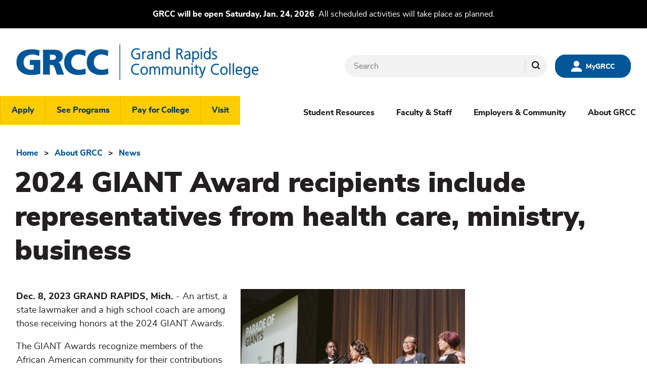

--- FILE ---
content_type: text/html; charset=UTF-8
request_url: https://www.grcc.edu/about-grcc/news/2024-giant-award-recipients-include-representatives-health-care-ministry-business
body_size: 36773
content:
<!DOCTYPE html>
<html lang="en" dir="ltr" prefix="og: https://ogp.me/ns#">
  <head>
    <meta charset="utf-8" />
<noscript><style>form.antibot * :not(.antibot-message) { display: none !important; }</style>
</noscript><meta name="description" content="An artist, a state lawmaker and a high school coach are among those receiving honors at the 2024 GIANT Awards." />
<link rel="canonical" href="https://www.grcc.edu/about-grcc/news/2024-giant-award-recipients-include-representatives-health-care-ministry-business" />
<meta property="og:site_name" content="Grand Rapids Community College" />
<meta name="Generator" content="Drupal 11 (https://www.drupal.org)" />
<meta name="MobileOptimized" content="width" />
<meta name="HandheldFriendly" content="true" />
<meta name="viewport" content="width=device-width, initial-scale=1.0" />

    <title>2024 GIANT Award recipients include representatives from health care, ministry, business | Grand Rapids Community College</title>

    <link rel="apple-touch-icon" sizes="180x180" href="/themes/custom/grcc/assets/favicon/apple-touch-icon.png">
    <link rel="icon" type="image/png" sizes="32x32" href="/themes/custom/grcc/assets/favicon/favicon-32x32.png">
    <link rel="icon" type="image/png" sizes="16x16" href="/themes/custom/grcc/assets/favicon/favicon-16x16.png">
    <link rel="manifest" href="/themes/custom/grcc/assets/favicon/site.webmanifest">
    <link rel="mask-icon" href="/themes/custom/grcc/assets/favicon/safari-pinned-tab.svg" color="#005697">
    <meta name="msapplication-TileColor" content="#005697">
    <meta name="theme-color" content="#005697">

    <link rel="stylesheet" media="all" href="/sites/default/files/css/css_Bgdxc9ScXAmYDFJco5kBcyB4o0AB8ZTlb8Vj5qXfcl0.css?delta=0&amp;language=en&amp;theme=grcc&amp;include=eJyFTkEOwjAM-1Bpn8Nx6oK1VWubKkkR4_V0GkiICxfLjm05xIJwk95i9rEbE5eWYXB0GJWlxJyecHhYTnX7RN_SLcxLxkSKcNLBrtEwajJcIQq2ouCitmeoE2jjqumOqaD28KP9LIhb41Ttb7Qc6BRRaJ2-Xz8X_Rw1kSdVp7saShgHvABjP169" />
<link rel="stylesheet" media="all" href="/sites/default/files/css/css_FbzDS_1j4scGjrEWta-IXOfBOypRaiF2SRInIqmCUuQ.css?delta=1&amp;language=en&amp;theme=grcc&amp;include=eJyFTkEOwjAM-1Bpn8Nx6oK1VWubKkkR4_V0GkiICxfLjm05xIJwk95i9rEbE5eWYXB0GJWlxJyecHhYTnX7RN_SLcxLxkSKcNLBrtEwajJcIQq2ouCitmeoE2jjqumOqaD28KP9LIhb41Ttb7Qc6BRRaJ2-Xz8X_Rw1kSdVp7saShgHvABjP169" />

    <script type="application/json" data-drupal-selector="drupal-settings-json">{"path":{"baseUrl":"\/","pathPrefix":"","currentPath":"node\/21311","currentPathIsAdmin":false,"isFront":false,"currentLanguage":"en"},"pluralDelimiter":"\u0003","suppressDeprecationErrors":true,"ajaxPageState":{"libraries":"[base64]","theme":"grcc","theme_token":null},"ajaxTrustedUrl":{"\/search\/results":true},"gtag":{"tagId":"","consentMode":false,"otherIds":[],"events":[],"additionalConfigInfo":[]},"gtm":{"tagId":null,"settings":{"data_layer":"dataLayer","include_classes":false,"allowlist_classes":"","blocklist_classes":"","include_environment":false,"environment_id":"","environment_token":""},"tagIds":["GTM-PLDLK8F"]},"responsive_menu":{"position":"right","theme":"theme-dark","pagedim":"pagedim-black","modifyViewport":true,"use_bootstrap":false,"breakpoint":"(min-width: 60rem)","drag":false,"custom":{"options":{"slidingSubmenus":false}}},"data":{"extlink":{"extTarget":true,"extTargetAppendNewWindowDisplay":true,"extTargetAppendNewWindowLabel":"(opens in a new window)","extTargetNoOverride":true,"extNofollow":false,"extTitleNoOverride":false,"extNoreferrer":true,"extFollowNoOverride":false,"extClass":"ext","extLabel":"(link is external)","extImgClass":true,"extSubdomains":true,"extExclude":"","extInclude":"","extCssExclude":"","extCssInclude":"","extCssExplicit":"","extAlert":false,"extAlertText":"This link will take you to an external web site. We are not responsible for their content.","extHideIcons":false,"mailtoClass":"mailto","telClass":"","mailtoLabel":"(link sends email)","telLabel":"(link is a phone number)","extUseFontAwesome":false,"extIconPlacement":"append","extPreventOrphan":false,"extFaLinkClasses":"fa fa-external-link","extFaMailtoClasses":"fa fa-envelope-o","extAdditionalLinkClasses":"","extAdditionalMailtoClasses":"","extAdditionalTelClasses":"","extFaTelClasses":"fa fa-phone","allowedDomains":[],"extExcludeNoreferrer":""}},"googlePSE":{"language":"en","displayWatermark":false},"search_autocomplete":{"search_block":{"source":"\/callback\/nodes","selector":"","minChars":3,"maxSuggestions":10,"autoSubmit":true,"autoRedirect":true,"theme":"basic","filters":["q","title"],"noResult":{"group":{"group_id":"no_results"},"label":"No results found for [search-phrase]. Click to perform full search.","value":"[search-phrase]","link":""},"moreResults":{"group":{"group_id":"more_results"},"label":"View all results for [search-phrase].","value":"[search-phrase]","link":""}}},"user":{"uid":0,"permissionsHash":"ba05dd972a83372858bc8264f1c0f74d90630439f80fed0745b09d09583a19a5"}}</script>
<script src="/sites/default/files/js/js_15d1z_NvQzCLCkaQfT3s-OQaG0O0vVVzSggZ3XIrKOE.js?scope=header&amp;delta=0&amp;language=en&amp;theme=grcc&amp;include=eJxdiUEOgjAQRS9U6DVcs9EdmdTvALYdnE4J3F4S1EQ2P-_9F0Th71pnii1VkyBpjjA4rBbH_Py2jzoW4Yg-FPgDd7qSQRPprxqx533O3tJE6_-ZHGsInmEdLbhdusOnV4VuTUkiNjQlqMR4FBuQ0BTbIopTlFlyGRf0Cbn6k7dB8mPkN6P7WLk"></script>
<script src="/modules/contrib/google_tag/js/gtag.js?t7fzee"></script>
<script src="/modules/contrib/google_tag/js/gtm.js?t7fzee"></script>

    
  </head>
  <body>
        <div id="skip-to-content">
      <a href="#main-content" class="visually-hidden focusable">
        Skip to main content
      </a>
    </div>
    <noscript><iframe src="https://www.googletagmanager.com/ns.html?id=GTM-PLDLK8F"
                  height="0" width="0" style="display:none;visibility:hidden"></iframe></noscript>

      <div class="dialog-off-canvas-main-canvas" data-off-canvas-main-canvas>
    
  

    <div class="region region-alert" id="region--alert">
          <div class="block block--block-content block--block-content0f2580db-8bab-4d1d-be4b-1f86812ce320">
  
    
      
            <div class="field field--name-body field--type-text-with-summary field--label-hidden field__item"><p style="text-align:center;"><strong>GRCC will be open Saturday, Jan. 24, 2026</strong>. All scheduled activities will take place as planned.</p></div>
      
  </div>

      </div>


<header id="site-header">

  <div id="branding-site-name">
    <a href="/" rel="home" title="Home">Grand Rapids Community College</a>
  </div>
    <div class="region" id="region--header-branding">
          <div class="block block--system block--system-branding-block">
  
    
  
  <a href="/" rel="home" title="Home">
    <svg aria-hidden="true" class="logo-mobile">
      <use xlink:href="#symbol-logo-mobile"></use>
    </svg>
    <svg aria-hidden="true" class="logo-desktop">
      <use xlink:href="#symbol-logo"></use>
    </svg>
  </a>
  </div>

      </div>

  <div id="site-header__mygrcc">
    <a href="https://signin.grcc.edu" target="_blank" class="site-header__mygrcc-link" title="MyGRCC">
      <svg style="width:1.5em; height: 1.5em;" aria-hidden="true"><use xlink:href="#symbol-mygrcc" xmlns:xlink="http://www.w3.org/1999/xlink"></use></svg>
      <span>MyGRCC</span>
    </a>
  </div>
    <div class="region" id="region--header-search">
          <div class="search-block-form google-cse block block--search block--search-form-block" data-drupal-selector="search-block-form" role="search">
  
    
      <form action="/search/results" method="get" id="search-block-form" accept-charset="UTF-8">
  <div class="js-form-item form-item js-form-type-search form-item-keys js-form-item-keys form-no-label">
      <label for="edit-keys" class="visually-hidden">Search</label>
        <input title="Enter the terms you wish to search for." data-drupal-selector="edit-keys" class="form-autocomplete form-search" data-key="search_block" type="search" id="edit-keys" name="keys" value="" size="40" maxlength="128" />

        </div>
<div data-drupal-selector="edit-actions" class="form-actions js-form-wrapper form-wrapper" id="edit-actions"><input data-drupal-selector="edit-submit-search-header" type="submit" id="edit-submit-search-header" value="Search" class="button js-form-submit form-submit" />
</div>

</form>

  </div>

      </div>


    <div class="region" id="region--header-menu">
            <nav aria-labelledby="block-headerlinks-menu" id="block-headerlinks">
  
  <h2 class="visually-hidden" id="block-headerlinks-menu">
    <span class="block-menu-title-desktop">Header Links</span>
    <span class="block-menu-title-mobile">Menu</span>
  </h2>
  
  
              <ul>
              <li>
        <a href="/students-resources/admissions-enrollment/apply-grcc" data-drupal-link-system-path="node/1364">Apply</a>
              </li>
          <li>
        <a href="/programs" data-drupal-link-system-path="node/16452">See Programs</a>
              </li>
          <li>
        <a href="/pay-college" data-drupal-link-system-path="node/16453">Pay for College</a>
              </li>
          <li>
        <a href="/students-resources/admissions-enrollment/visit-grcc" data-drupal-link-system-path="node/1323">Visit</a>
              </li>
        </ul>
  


</nav>
  <nav aria-labelledby="block-headerdropdownnew-menu" id="block-headerdropdownnew">
  
  <h2 class="visually-hidden" id="block-headerdropdownnew-menu">
    <span class="block-menu-title-desktop">Header Dropdown (New)</span>
    <span class="block-menu-title-mobile">Menu</span>
  </h2>
  
  
              <ul>
              <li>
        <a href="/students-resources" data-drupal-link-system-path="node/16458">Student Resources</a>
                                <ul>
              <li>
        <span>Academics &amp; Aid</span>
                                <ul>
              <li>
        <a href="/about-grcc/leadership-administration/provost/academic-calendar" data-drupal-link-system-path="node/8122">Academic Calendar</a>
              </li>
          <li>
        <a href="/students-resources/admissions-enrollment" data-drupal-link-system-path="node/1990">Admissions</a>
              </li>
          <li>
        <a href="/students-resources/academic-advising-transfer-center" data-drupal-link-system-path="node/15647">Advising &amp; Transfer Services</a>
              </li>
          <li>
        <a href="/pay-college/financial-aid-scholarships" data-drupal-link-system-path="node/2192">Financial Aid &amp; Scholarships</a>
              </li>
          <li>
        <a href="/lakeshore-campus" data-drupal-link-system-path="node/14892">Lakeshore Campus</a>
              </li>
          <li>
        <a href="/students-resources/admissions-student-services/how-register-classes" data-drupal-link-system-path="node/15563">Search &amp; Register for Classes</a>
              </li>
          <li>
        <a href="/pay-college/student-financial-services" data-drupal-link-system-path="node/2002">Student Financial Services</a>
              </li>
          <li>
        <a href="/students-resources/office-registrar" data-drupal-link-system-path="node/1992">Office of the Registrar</a>
              </li>
          <li>
        <a href="/pay-college/student-financial-services/tuition-rates-fees" data-drupal-link-system-path="node/8771">Tuition &amp; Fees</a>
              </li>
        </ul>
  
              </li>
          <li>
        <span>Campus Life</span>
                                <ul>
              <li>
        <a href="/students-resources/grcc-athletics" data-drupal-link-system-path="node/16463">Athletics</a>
              </li>
          <li>
        <a href="/students-resources/bookstore" data-drupal-link-system-path="node/8121">Bookstore</a>
              </li>
          <li>
        <a href="/students-resources/center-career-professional-readiness" data-drupal-link-system-path="node/23928">Center for Career and Professional Readiness</a>
              </li>
          <li>
        <a href="/students-resources/dean-students-office" data-drupal-link-system-path="node/23926">Dean of Students Office</a>
              </li>
          <li>
        <a href="/students-resources/campus-dining" data-drupal-link-system-path="node/3746">Dining</a>
              </li>
          <li>
        <a href="/about-grcc/grcc-police" data-drupal-link-system-path="node/8078">GRCC Police</a>
              </li>
          <li>
        <a href="/schools-departments/experiential-learning/honors-program" data-drupal-link-system-path="node/1425">Honors Program</a>
              </li>
          <li>
        <a href="/students-resources/student-employment-services" data-drupal-link-system-path="node/6194">Student Employment Services</a>
              </li>
          <li>
        <a href="/students-resources/student-life-leadership" data-drupal-link-system-path="node/2290">Student Life &amp; Leadership</a>
              </li>
          <li>
        <a href="/schools-departments/experiential-learning/study-away" data-drupal-link-system-path="node/9098">Study Away</a>
              </li>
          <li>
        <a href="/students-resources/veteran-services" data-drupal-link-system-path="node/16858">Veterans Services</a>
              </li>
          <li>
        <a href="/students-resources/student-life-leadership/grcc-hazing-act-compliance" data-drupal-link-system-path="node/23399">Campus Hazing Transparency Report</a>
              </li>
        </ul>
  
              </li>
          <li>
        <span>Learning Resources</span>
                                <ul>
              <li>
        <a href="/students-resources/academic-support-tutoring-services" data-drupal-link-system-path="node/1996">Academic Support &amp; Tutoring Services</a>
              </li>
          <li>
        <a href="/students-resources/counseling-wellbeing" data-drupal-link-system-path="node/1995">Center for Counseling and Well-Being</a>
              </li>
          <li>
        <a href="/students-resources/disability-support-services" data-drupal-link-system-path="node/2016">Disability Support Services</a>
              </li>
          <li>
        <a href="/faculty-staff/information-technology/student-it-resources" data-drupal-link-system-path="node/1688">IT Support</a>
              </li>
          <li>
        <a href="/students-resources/library-learning-commons" data-drupal-link-system-path="node/1993">Library &amp; Learning Commons</a>
              </li>
          <li>
        <a href="/students-resources/student-affairs" data-drupal-link-system-path="node/17790">Student Success</a>
              </li>
        </ul>
  
              </li>
        </ul>
  
              </li>
          <li>
        <a href="/faculty-staff" data-drupal-link-system-path="node/16457">Faculty &amp; Staff</a>
                                <ul>
              <li>
        <span>Common Administrative Resources</span>
                                <ul>
              <li>
        <a href="/faculty-staff/finance-administration" data-drupal-link-system-path="node/8123">Finance &amp; Administration</a>
              </li>
          <li>
        <a href="/faculty-staff/general-counsel" data-drupal-link-system-path="node/8462">General Counsel</a>
              </li>
          <li>
        <a href="/faculty-staff/human-resources" data-drupal-link-system-path="node/2015">Human Resources</a>
              </li>
          <li>
        <a href="/faculty-staff/institutional-research" data-drupal-link-system-path="node/2238">Institutional Research</a>
              </li>
          <li>
        <a href="/faculty-staff/directory" data-drupal-link-system-path="node/16614">Employee Directory</a>
              </li>
        </ul>
  
              </li>
          <li>
        <span>Faculty Information</span>
                                <ul>
              <li>
        <a href="/faculty-staff/instructional-support-institutional-planning" data-drupal-link-system-path="node/9108">Instructional Support &amp; Institutional Planning</a>
              </li>
          <li>
        <a href="/about-grcc/leadership-administration/provost" data-drupal-link-system-path="node/8291">Provost</a>
              </li>
          <li>
        <a href="/faculty-staff/teaching-learning-distance-education" data-drupal-link-system-path="node/20355">Teaching, Learning, and Distance Education</a>
              </li>
        </ul>
  
              </li>
          <li>
        <span>Popular Campus Services</span>
                                <ul>
              <li>
        <a href="/faculty-staff/marketing-communications" data-drupal-link-system-path="node/3587">Marketing &amp; Communications</a>
              </li>
          <li>
        <a href="/faculty-staff/facilities" data-drupal-link-system-path="node/4766">Facilities</a>
              </li>
          <li>
        <a href="/faculty-staff/grants-department" data-drupal-link-system-path="node/2279">Grants</a>
              </li>
          <li>
        <a href="/faculty-staff/information-technology" data-drupal-link-system-path="node/3592">Information Technology</a>
              </li>
          <li>
        <a href="/faculty-staff/information-technology/media-technologies" data-drupal-link-system-path="node/3611">Media Technologies</a>
              </li>
        </ul>
  
              </li>
        </ul>
  
              </li>
          <li>
        <a href="/employers-community" data-drupal-link-system-path="node/16456">Employers &amp; Community</a>
                                <ul>
              <li>
        <span>Business &amp; Employers</span>
                                <ul>
              <li>
        <a href="/schools-departments/school-workforce-training/customized-training" data-drupal-link-system-path="node/10598">Business &amp; Corporate Training</a>
              </li>
          <li>
        <a href="/schools-departments/school-workforce-training/job-training-programs" data-drupal-link-system-path="node/8240">Job Training Programs</a>
              </li>
          <li>
        <a href="/schools-departments/school-workforce-training/workforce-training-programs" data-drupal-link-system-path="node/10608">Workforce Training</a>
              </li>
        </ul>
  
              </li>
          <li>
        <span>Campus Resources</span>
                                <ul>
              <li>
        <a href="/employers-community/grcc-foundation/alumni-relations" data-drupal-link-system-path="node/14556">Alumni</a>
              </li>
          <li>
        <a href="/about-grcc/grcc-police" data-drupal-link-system-path="node/8078">GRCC Police</a>
              </li>
          <li>
        <a href="/employers-community/grcc-foundation/give-today" data-drupal-link-system-path="node/2270">Giving</a>
              </li>
          <li>
        <a href="/purchasing" data-drupal-link-system-path="node/6091">Purchasing</a>
              </li>
          <li>
        <a href="/students-resources/office-registrar/transcripts" data-drupal-link-system-path="node/1470">Transcripts</a>
              </li>
        </ul>
  
              </li>
          <li>
        <span>Community</span>
                                <ul>
              <li>
        <a href="/lakeshore-campus" data-drupal-link-system-path="node/14892">Lakeshore Campus</a>
              </li>
          <li>
        <a href="/faculty-staff/human-resources/careers" data-drupal-link-system-path="node/8296">Apply for Jobs</a>
              </li>
          <li>
        <a href="/employers-community/grcc-foundation" data-drupal-link-system-path="node/2267">GRCC Foundation</a>
              </li>
          <li>
        <a href="/employers-community/ford-fieldhouse" data-drupal-link-system-path="node/3440">Gerald R. Ford Fieldhouse</a>
              </li>
          <li>
        <a href="/employers-community/early-childhood-learning-laboratory" data-drupal-link-system-path="node/8171">Laboratory Preschool</a>
              </li>
          <li>
        <a href="/employers-community/print-mail-solutions" data-drupal-link-system-path="node/8390">Printing</a>
              </li>
        </ul>
  
              </li>
        </ul>
  
              </li>
          <li>
        <a href="/about-grcc" data-drupal-link-system-path="node/16455">About GRCC</a>
                                <ul>
              <li>
        <span>College Information</span>
                                <ul>
              <li>
        <a href="/about-grcc/leadership-administration" data-drupal-link-system-path="node/16461">Leadership &amp; Administration</a>
              </li>
          <li>
        <a href="/about-grcc/bob-aleicia-woodrick-center-inclusion-multicultural-affairs" data-drupal-link-system-path="node/15460">Woodrick Center for Inclusion and Multicultural Affairs</a>
              </li>
          <li>
        <a href="/schools-departments" data-drupal-link-system-path="node/16460">Schools &amp; Departments</a>
              </li>
          <li>
        <a href="/about-grcc/consumer-information" data-drupal-link-system-path="node/1911">Consumer Information</a>
              </li>
        </ul>
  
              </li>
          <li>
        <span>General Information</span>
                                <ul>
              <li>
        <a href="/faculty-staff/instructional-support-institutional-planning/accreditation" data-drupal-link-system-path="node/2239">Accreditation</a>
              </li>
          <li>
        <a href="/about-grcc/campus-safety-information-resources" data-drupal-link-system-path="node/15128">Campus Safety Information &amp; Resources</a>
              </li>
          <li>
        <a href="/faculty-staff/general-counsel/policies" data-drupal-link-system-path="node/8336">College Policies</a>
              </li>
          <li>
        <a href="/about-grcc/mission-values" data-drupal-link-system-path="node/3654">Vision &amp; Mission</a>
              </li>
          <li>
        <a href="/grcc-en-espanol" data-drupal-link-system-path="node/21003">GRCC en Español</a>
              </li>
        </ul>
  
              </li>
          <li>
        <span>Visitor Information</span>
                                <ul>
              <li>
        <a href="/about-grcc/leadership-administration/provost/academic-calendar" data-drupal-link-system-path="node/8122">Academic Calendar</a>
              </li>
          <li>
        <a href="/about-grcc/news" data-drupal-link-system-path="node/16498">News</a>
              </li>
          <li>
        <a href="/faculty-staff/human-resources/careers" data-drupal-link-system-path="node/8296">Careers</a>
              </li>
          <li>
        <a href="/about-grcc/campus-maps" data-drupal-link-system-path="node/8995">Locations &amp; Campus Maps</a>
              </li>
        </ul>
  
              </li>
        </ul>
  
              </li>
        </ul>
  


</nav>

      </div>

</header>

<header id="site-header-small">

    <div class="region" id="region--header-branding">
          <div class="block block--system block--system-branding-block">
  
    
  
  <a href="/" rel="home" title="Home">
    <svg aria-hidden="true" class="logo-mobile">
      <use xlink:href="#symbol-logo-mobile"></use>
    </svg>
    <svg aria-hidden="true" class="logo-desktop">
      <use xlink:href="#symbol-logo"></use>
    </svg>
  </a>
  </div>

      </div>

  <button id="site-header__mygrcc-toggle" class="site-header__mygrcc-toggle site-header__toggle" aria-haspopup="true" aria-controls="region--header-menu" aria-expanded="true" title="Toggle MyGRCC link">
    <svg class="icon-open" style="width:1.5em; height: 1.5em;" aria-hidden="true"><use xlink:href="#symbol-mygrcc" xmlns:xlink="http://www.w3.org/1999/xlink"></use></svg>
    <svg class="icon-close" style="width:1.5em; height: 1.5em;" aria-hidden="true"><use xlink:href="#symbol-close" xmlns:xlink="http://www.w3.org/1999/xlink"></use></svg>
    <span>MyGRCC</span>
  </button>
  <div id="site-header__mygrcc">
    <a href="https://signin.grcc.edu" target="_blank" class="site-header__mygrcc-link" title="MyGRCC">
      <svg style="width:1.5em; height: 1.5em;" aria-hidden="true"><use xlink:href="#symbol-mygrcc" xmlns:xlink="http://www.w3.org/1999/xlink"></use></svg>
      <span>MyGRCC</span>
    </a>
  </div>
      <button id="site-header__search-toggle" class="site-header__toggle" aria-haspopup="true" aria-controls="region--header-menu" aria-expanded="true" title="Toggle search">
      <svg class="icon-open" style="width:1.5em; height: 1.5em;" aria-hidden="true"><use xlink:href="#symbol-search" xmlns:xlink="http://www.w3.org/1999/xlink"></use></svg>
      <svg class="icon-close" style="width:1.5em; height: 1.5em;" aria-hidden="true"><use xlink:href="#symbol-close" xmlns:xlink="http://www.w3.org/1999/xlink"></use></svg>
      <span class="visually-hidden">Toggle</span><span>Search</span>
    </button>
      <div class="region" id="region--header-search">
          <div class="search-block-form google-cse block block--search block--search-form-block" data-drupal-selector="search-block-form" role="search">
  
    
      <form action="/search/results" method="get" id="search-block-form" accept-charset="UTF-8">
  <div class="js-form-item form-item js-form-type-search form-item-keys js-form-item-keys form-no-label">
      <label for="edit-keys" class="visually-hidden">Search</label>
        <input title="Enter the terms you wish to search for." data-drupal-selector="edit-keys" class="form-autocomplete form-search" data-key="search_block" type="search" id="edit-keys" name="keys" value="" size="40" maxlength="128" />

        </div>
<div data-drupal-selector="edit-actions" class="form-actions js-form-wrapper form-wrapper" id="edit-actions"><input data-drupal-selector="edit-submit-search-header" type="submit" id="edit-submit-search-header" value="Search" class="button js-form-submit form-submit" />
</div>

</form>

  </div>

      </div>


      <a id="site-header__menu-toggle" class="site-header__toggle" title="Toggle menu" href="#off-canvas">
      <svg class="icon-open" style="width:1.5em; height: 1.5em;" aria-hidden="true"><use xlink:href="#symbol-menu" xmlns:xlink="http://www.w3.org/1999/xlink"></use></svg>
      <svg class="icon-close" style="width:1.5em; height: 1.5em;" aria-hidden="true"><use xlink:href="#symbol-close" xmlns:xlink="http://www.w3.org/1999/xlink"></use></svg>
      <span class="visually-hidden">Toggle</span><span>Menu</span>
    </a>

    <button id="site-header__menu-toggle" class="site-header__toggle" aria-haspopup="true" aria-controls="region--header-menu" aria-expanded="true" title="Toggle menu">
        <svg class="icon-open" style="width:1.5em; height: 1.5em;" aria-hidden="true"><use xlink:href="#symbol-menu" xmlns:xlink="http://www.w3.org/1999/xlink"></use></svg>
        <svg class="icon-close" style="width:1.5em; height: 1.5em;" aria-hidden="true"><use xlink:href="#symbol-close" xmlns:xlink="http://www.w3.org/1999/xlink"></use></svg>
      <span class="visually-hidden">Toggle</span><span>Menu</span>
    </button>
      <div class="region" id="region--header-menu">
            <nav aria-labelledby="block-headerlinks-menu" id="block-headerlinks">
  
  <h2 class="visually-hidden" id="block-headerlinks-menu">
    <span class="block-menu-title-desktop">Header Links</span>
    <span class="block-menu-title-mobile">Menu</span>
  </h2>
  
  
              <ul>
              <li>
        <a href="/students-resources/admissions-enrollment/apply-grcc" data-drupal-link-system-path="node/1364">Apply</a>
              </li>
          <li>
        <a href="/programs" data-drupal-link-system-path="node/16452">See Programs</a>
              </li>
          <li>
        <a href="/pay-college" data-drupal-link-system-path="node/16453">Pay for College</a>
              </li>
          <li>
        <a href="/students-resources/admissions-enrollment/visit-grcc" data-drupal-link-system-path="node/1323">Visit</a>
              </li>
        </ul>
  


</nav>
  <nav aria-labelledby="block-headerdropdownnew-menu" id="block-headerdropdownnew">
  
  <h2 class="visually-hidden" id="block-headerdropdownnew-menu">
    <span class="block-menu-title-desktop">Header Dropdown (New)</span>
    <span class="block-menu-title-mobile">Menu</span>
  </h2>
  
  
              <ul>
              <li>
        <a href="/students-resources" data-drupal-link-system-path="node/16458">Student Resources</a>
                                <ul>
              <li>
        <span>Academics &amp; Aid</span>
                                <ul>
              <li>
        <a href="/about-grcc/leadership-administration/provost/academic-calendar" data-drupal-link-system-path="node/8122">Academic Calendar</a>
              </li>
          <li>
        <a href="/students-resources/admissions-enrollment" data-drupal-link-system-path="node/1990">Admissions</a>
              </li>
          <li>
        <a href="/students-resources/academic-advising-transfer-center" data-drupal-link-system-path="node/15647">Advising &amp; Transfer Services</a>
              </li>
          <li>
        <a href="/pay-college/financial-aid-scholarships" data-drupal-link-system-path="node/2192">Financial Aid &amp; Scholarships</a>
              </li>
          <li>
        <a href="/lakeshore-campus" data-drupal-link-system-path="node/14892">Lakeshore Campus</a>
              </li>
          <li>
        <a href="/students-resources/admissions-student-services/how-register-classes" data-drupal-link-system-path="node/15563">Search &amp; Register for Classes</a>
              </li>
          <li>
        <a href="/pay-college/student-financial-services" data-drupal-link-system-path="node/2002">Student Financial Services</a>
              </li>
          <li>
        <a href="/students-resources/office-registrar" data-drupal-link-system-path="node/1992">Office of the Registrar</a>
              </li>
          <li>
        <a href="/pay-college/student-financial-services/tuition-rates-fees" data-drupal-link-system-path="node/8771">Tuition &amp; Fees</a>
              </li>
        </ul>
  
              </li>
          <li>
        <span>Campus Life</span>
                                <ul>
              <li>
        <a href="/students-resources/grcc-athletics" data-drupal-link-system-path="node/16463">Athletics</a>
              </li>
          <li>
        <a href="/students-resources/bookstore" data-drupal-link-system-path="node/8121">Bookstore</a>
              </li>
          <li>
        <a href="/students-resources/center-career-professional-readiness" data-drupal-link-system-path="node/23928">Center for Career and Professional Readiness</a>
              </li>
          <li>
        <a href="/students-resources/dean-students-office" data-drupal-link-system-path="node/23926">Dean of Students Office</a>
              </li>
          <li>
        <a href="/students-resources/campus-dining" data-drupal-link-system-path="node/3746">Dining</a>
              </li>
          <li>
        <a href="/about-grcc/grcc-police" data-drupal-link-system-path="node/8078">GRCC Police</a>
              </li>
          <li>
        <a href="/schools-departments/experiential-learning/honors-program" data-drupal-link-system-path="node/1425">Honors Program</a>
              </li>
          <li>
        <a href="/students-resources/student-employment-services" data-drupal-link-system-path="node/6194">Student Employment Services</a>
              </li>
          <li>
        <a href="/students-resources/student-life-leadership" data-drupal-link-system-path="node/2290">Student Life &amp; Leadership</a>
              </li>
          <li>
        <a href="/schools-departments/experiential-learning/study-away" data-drupal-link-system-path="node/9098">Study Away</a>
              </li>
          <li>
        <a href="/students-resources/veteran-services" data-drupal-link-system-path="node/16858">Veterans Services</a>
              </li>
          <li>
        <a href="/students-resources/student-life-leadership/grcc-hazing-act-compliance" data-drupal-link-system-path="node/23399">Campus Hazing Transparency Report</a>
              </li>
        </ul>
  
              </li>
          <li>
        <span>Learning Resources</span>
                                <ul>
              <li>
        <a href="/students-resources/academic-support-tutoring-services" data-drupal-link-system-path="node/1996">Academic Support &amp; Tutoring Services</a>
              </li>
          <li>
        <a href="/students-resources/counseling-wellbeing" data-drupal-link-system-path="node/1995">Center for Counseling and Well-Being</a>
              </li>
          <li>
        <a href="/students-resources/disability-support-services" data-drupal-link-system-path="node/2016">Disability Support Services</a>
              </li>
          <li>
        <a href="/faculty-staff/information-technology/student-it-resources" data-drupal-link-system-path="node/1688">IT Support</a>
              </li>
          <li>
        <a href="/students-resources/library-learning-commons" data-drupal-link-system-path="node/1993">Library &amp; Learning Commons</a>
              </li>
          <li>
        <a href="/students-resources/student-affairs" data-drupal-link-system-path="node/17790">Student Success</a>
              </li>
        </ul>
  
              </li>
        </ul>
  
              </li>
          <li>
        <a href="/faculty-staff" data-drupal-link-system-path="node/16457">Faculty &amp; Staff</a>
                                <ul>
              <li>
        <span>Common Administrative Resources</span>
                                <ul>
              <li>
        <a href="/faculty-staff/finance-administration" data-drupal-link-system-path="node/8123">Finance &amp; Administration</a>
              </li>
          <li>
        <a href="/faculty-staff/general-counsel" data-drupal-link-system-path="node/8462">General Counsel</a>
              </li>
          <li>
        <a href="/faculty-staff/human-resources" data-drupal-link-system-path="node/2015">Human Resources</a>
              </li>
          <li>
        <a href="/faculty-staff/institutional-research" data-drupal-link-system-path="node/2238">Institutional Research</a>
              </li>
          <li>
        <a href="/faculty-staff/directory" data-drupal-link-system-path="node/16614">Employee Directory</a>
              </li>
        </ul>
  
              </li>
          <li>
        <span>Faculty Information</span>
                                <ul>
              <li>
        <a href="/faculty-staff/instructional-support-institutional-planning" data-drupal-link-system-path="node/9108">Instructional Support &amp; Institutional Planning</a>
              </li>
          <li>
        <a href="/about-grcc/leadership-administration/provost" data-drupal-link-system-path="node/8291">Provost</a>
              </li>
          <li>
        <a href="/faculty-staff/teaching-learning-distance-education" data-drupal-link-system-path="node/20355">Teaching, Learning, and Distance Education</a>
              </li>
        </ul>
  
              </li>
          <li>
        <span>Popular Campus Services</span>
                                <ul>
              <li>
        <a href="/faculty-staff/marketing-communications" data-drupal-link-system-path="node/3587">Marketing &amp; Communications</a>
              </li>
          <li>
        <a href="/faculty-staff/facilities" data-drupal-link-system-path="node/4766">Facilities</a>
              </li>
          <li>
        <a href="/faculty-staff/grants-department" data-drupal-link-system-path="node/2279">Grants</a>
              </li>
          <li>
        <a href="/faculty-staff/information-technology" data-drupal-link-system-path="node/3592">Information Technology</a>
              </li>
          <li>
        <a href="/faculty-staff/information-technology/media-technologies" data-drupal-link-system-path="node/3611">Media Technologies</a>
              </li>
        </ul>
  
              </li>
        </ul>
  
              </li>
          <li>
        <a href="/employers-community" data-drupal-link-system-path="node/16456">Employers &amp; Community</a>
                                <ul>
              <li>
        <span>Business &amp; Employers</span>
                                <ul>
              <li>
        <a href="/schools-departments/school-workforce-training/customized-training" data-drupal-link-system-path="node/10598">Business &amp; Corporate Training</a>
              </li>
          <li>
        <a href="/schools-departments/school-workforce-training/job-training-programs" data-drupal-link-system-path="node/8240">Job Training Programs</a>
              </li>
          <li>
        <a href="/schools-departments/school-workforce-training/workforce-training-programs" data-drupal-link-system-path="node/10608">Workforce Training</a>
              </li>
        </ul>
  
              </li>
          <li>
        <span>Campus Resources</span>
                                <ul>
              <li>
        <a href="/employers-community/grcc-foundation/alumni-relations" data-drupal-link-system-path="node/14556">Alumni</a>
              </li>
          <li>
        <a href="/about-grcc/grcc-police" data-drupal-link-system-path="node/8078">GRCC Police</a>
              </li>
          <li>
        <a href="/employers-community/grcc-foundation/give-today" data-drupal-link-system-path="node/2270">Giving</a>
              </li>
          <li>
        <a href="/purchasing" data-drupal-link-system-path="node/6091">Purchasing</a>
              </li>
          <li>
        <a href="/students-resources/office-registrar/transcripts" data-drupal-link-system-path="node/1470">Transcripts</a>
              </li>
        </ul>
  
              </li>
          <li>
        <span>Community</span>
                                <ul>
              <li>
        <a href="/lakeshore-campus" data-drupal-link-system-path="node/14892">Lakeshore Campus</a>
              </li>
          <li>
        <a href="/faculty-staff/human-resources/careers" data-drupal-link-system-path="node/8296">Apply for Jobs</a>
              </li>
          <li>
        <a href="/employers-community/grcc-foundation" data-drupal-link-system-path="node/2267">GRCC Foundation</a>
              </li>
          <li>
        <a href="/employers-community/ford-fieldhouse" data-drupal-link-system-path="node/3440">Gerald R. Ford Fieldhouse</a>
              </li>
          <li>
        <a href="/employers-community/early-childhood-learning-laboratory" data-drupal-link-system-path="node/8171">Laboratory Preschool</a>
              </li>
          <li>
        <a href="/employers-community/print-mail-solutions" data-drupal-link-system-path="node/8390">Printing</a>
              </li>
        </ul>
  
              </li>
        </ul>
  
              </li>
          <li>
        <a href="/about-grcc" data-drupal-link-system-path="node/16455">About GRCC</a>
                                <ul>
              <li>
        <span>College Information</span>
                                <ul>
              <li>
        <a href="/about-grcc/leadership-administration" data-drupal-link-system-path="node/16461">Leadership &amp; Administration</a>
              </li>
          <li>
        <a href="/about-grcc/bob-aleicia-woodrick-center-inclusion-multicultural-affairs" data-drupal-link-system-path="node/15460">Woodrick Center for Inclusion and Multicultural Affairs</a>
              </li>
          <li>
        <a href="/schools-departments" data-drupal-link-system-path="node/16460">Schools &amp; Departments</a>
              </li>
          <li>
        <a href="/about-grcc/consumer-information" data-drupal-link-system-path="node/1911">Consumer Information</a>
              </li>
        </ul>
  
              </li>
          <li>
        <span>General Information</span>
                                <ul>
              <li>
        <a href="/faculty-staff/instructional-support-institutional-planning/accreditation" data-drupal-link-system-path="node/2239">Accreditation</a>
              </li>
          <li>
        <a href="/about-grcc/campus-safety-information-resources" data-drupal-link-system-path="node/15128">Campus Safety Information &amp; Resources</a>
              </li>
          <li>
        <a href="/faculty-staff/general-counsel/policies" data-drupal-link-system-path="node/8336">College Policies</a>
              </li>
          <li>
        <a href="/about-grcc/mission-values" data-drupal-link-system-path="node/3654">Vision &amp; Mission</a>
              </li>
          <li>
        <a href="/grcc-en-espanol" data-drupal-link-system-path="node/21003">GRCC en Español</a>
              </li>
        </ul>
  
              </li>
          <li>
        <span>Visitor Information</span>
                                <ul>
              <li>
        <a href="/about-grcc/leadership-administration/provost/academic-calendar" data-drupal-link-system-path="node/8122">Academic Calendar</a>
              </li>
          <li>
        <a href="/about-grcc/news" data-drupal-link-system-path="node/16498">News</a>
              </li>
          <li>
        <a href="/faculty-staff/human-resources/careers" data-drupal-link-system-path="node/8296">Careers</a>
              </li>
          <li>
        <a href="/about-grcc/campus-maps" data-drupal-link-system-path="node/8995">Locations &amp; Campus Maps</a>
              </li>
        </ul>
  
              </li>
        </ul>
  
              </li>
        </ul>
  


</nav>

      </div>


</header>


<div class="">
  <header id="hero" class="">
      <div class="region" id="region--hero">
      
  <div class="region__container">
    <div class="region__content">
      <div class="block block--system block--system-breadcrumb-block">
  
    
      

  <nav role="navigation" aria-labelledby="system-breadcrumb">
    <h2 id="system-breadcrumb" class="visually-hidden">Breadcrumb</h2>
    <ol>
                  <li>
                      <a href="/">Home</a>
                  </li>
                        <li>
                      <a href="/about-grcc">About GRCC</a>
                  </li>
                        <li>
                      <a href="/about-grcc/news">News</a>
                  </li>
              </ol>
  </nav>

  </div>
<div class="block block--core block--page-title-block">
  
    
      
    <h1 id="page-title"><span>2024 GIANT Award recipients include representatives from health care, ministry, business</span>
</h1>


  </div>

    </div>
  </div>
  </div>

  </header>
    <main id="main-content"  aria-labelledby="page-title">
    
      <div class="region" id="region--content">
          <div data-drupal-messages-fallback class="hidden"></div>
<div class="block block--system block--system-main-block">
  
    
      
<article class="node node--type-pressrelease node--promoted node--view-mode-full">

    <div class="node__content">
    
            <section>
                  
      <div class="field field--name-field-feature-image field--type-image field--label-hidden field__items">
              <div class="field__item">  <a href="/sites/default/files/press/40th_GIANT_Awards_02_2023_062%20%283%29.JPG"><img loading="lazy" style="object-position: 50% 50%;" src="/sites/default/files/styles/max_650x650/public/press/40th_GIANT_Awards_02_2023_062%20%283%29.JPG?itok=OjxnL44x" width="650" height="430" alt="People stand on a stage behind a podium at the GIANT Awards." />

</a>
</div>
          </div>
  
            <div class="field field--name-body field--type-text-with-summary field--label-hidden field__item"><p><strong>Dec. 8, 2023 GRAND RAPIDS, Mich.</strong> - An artist, a state lawmaker and a high school coach are among those receiving honors at the 2024 GIANT Awards.</p><p>The GIANT Awards recognize members of the African American community for their contributions to shaping the history, culture and quality of life in the Grand Rapids area. Each award is named after someone who has demonstrated excellence and serves as a perpetual memorial to those contributions. Grand Rapids Community College has hosted the awards ceremony since 1983.</p><p>“The people being honored have helped build our community,” said Tempy Mann, chairperson of the 41st GIANT Awards. “We are excited to share their stories and celebrate their achievements.”</p><p>Award recipients are listed alphabetically:</p><ul><li><strong>Valissa Armstead</strong>, senior director of diversity and inclusion at Corewell Health – the Raymond Tardy Community Service Award.</li><li><strong>Debra Bates</strong>, owner and administrator for Choice Business Systems Inc. and owner of MeMe’s Foundation Boutique – the Milo Brown Business Award.</li><li><strong>George Bayard III</strong>, artist, owner of Bayard Gallery of Fine African American Art &amp; Books, and executive director of the Grand Rapids African American Museum and Archives – Ethel Coe Humanities Award.</li><li><strong>Tasha Blackmon</strong>, president and CEO of Cherry Health – the Eugene Browning Medical Service Award.</li><li><strong>Jimmy Carter</strong>, former head coach for East Kentwood High School’s girls basketball team – Walter Coe Public Service Award.</li><li><strong>Jamie Gordon</strong>, executive director of human resources for Kentwood Public Schools – the Phyllis Scott Activist Award.</li><li><strong>Kristian Grant</strong>, the first African American woman to represent Grand Rapids in the state House – William Glenn Trailblazer Award.</li><li><strong>The Rev. Charles Hudson III</strong>, president and CEO of C.H. Hudson Outreach Ministries – the H.C. Toliver Religious Life Award.</li><li><strong>Latesha Lipscomb</strong>, director of engagement and relationships at Amplify GR – Floyd Skinner Justice Award.</li><li><strong>Inez Smith</strong>, retired teacher – Hattie Beverly Education Award.</li><li><strong>Bobbie Springer</strong>, associate director of Veterans Upward Bound at Grand Valley State University and director of MI GEAR UP – the W.W. Plummer Humanitarian Award.</li></ul><p>Recipients of the Junior GIANT Awards and scholarships are Nas Brooks from Grand Rapids University Preparatory Academy and Caebre Baty from Grand Rapids Christian High School. GRCC alumnus Rallah Cobbins, now at Western Michigan University, will receive the Dr. Patricia Pulliam College Leadership Award.</p><p>Still to be announced is the GIANT Among Giants. That name will be revealed during the awards ceremony, which starts at 6 p.m. Feb. 3 at the DeVos Place ballroom, 303 Monroe Ave. NW. Sponsorship and ticket information can be <a href="https://u7061146.ct.sendgrid.net/ls/click?upn=[base64]">found online</a>.</p></div>
      
  <div class="field field--name-field-contact-primary field--type-entity-reference field--label-above">
    <div class="field__label">Media Contact</div>
          <div class="field__items">
              <div class="field__item">

<article class="node node--type-bio node--view-mode-bio-card">
  <a href='/faculty-staff/directory/erin-van-egmond'>
    <div class='bio-card-image'>
              
            <div class="field field--name-field-bio-image field--type-image field--label-hidden field__item">  <img loading="lazy" style="object-position: 50% 50%;" src="/sites/default/files/styles/bio_card/public/bio/Erin-VanEgmond-Web-2020.jpg?h=57024e64&amp;itok=djkGVP9X" width="440" height="440" alt="Erin Van Egmond" />


</div>
      
          </div>
    <h4><span>Erin Van Egmond</span>
</h4>
  </a>
  
            <div class="field field--name-field-job-title field--type-string field--label-hidden field__item">Vice President of College Advancement and Executive Director of the GRCC Foundation</div>
      
            <div class="field field--name-field-email field--type-email field--label-hidden field__item"><a href="mailto:erinvanegmond@grcc.edu">erinvanegmond@grcc.edu</a></div>
      
            <div class="field field--name-field-phone field--type-string field--label-hidden field__item">(616) 234-3931</div>
      
</article>
</div>
              </div>
      </div>

        
        <div class="mobile-group-sidebar">
          
        </div>

      </section>

            <aside>
                                
                  
        
                        
                
      </aside>

      </div>

          
  
  
</article>

  </div>

      </div>

    
  </main>
</div>

<footer id="site-footer" class="site-footer">
  <div class="footer-top">
  <div class="footer-menu">
    
              <ul>
              <li>
        <a href="/students-resources/admissions-enrollment/apply-grcc" data-drupal-link-system-path="node/1364">Apply</a>
              </li>
          <li>
        <a href="/programs" data-drupal-link-system-path="node/16452">See Programs</a>
              </li>
          <li>
        <a href="/pay-college" data-drupal-link-system-path="node/16453">Pay for College</a>
              </li>
          <li>
        <a href="/students-resources/admissions-enrollment/visit-grcc" data-drupal-link-system-path="node/1323">Visit</a>
              </li>
        </ul>
  


  </div>
  <div class="footer-menu">
    
              <ul>
              <li>
        <a href="/students-resources" data-drupal-link-system-path="node/16458">Student Resources</a>
              </li>
          <li>
        <a href="/faculty-staff" data-drupal-link-system-path="node/16457">Faculty &amp; Staff</a>
              </li>
          <li>
        <a href="/employers-community" data-drupal-link-system-path="node/16456">Employers &amp; Community</a>
              </li>
          <li>
        <a href="/about-grcc" data-drupal-link-system-path="node/16455">About GRCC</a>
                                <ul>
              <li>
        <span>College Information</span>
                                <ul>
              <li>
        <a href="/about-grcc/leadership-administration" data-drupal-link-system-path="node/16461">Leadership &amp; Administration</a>
              </li>
          <li>
        <a href="/about-grcc/bob-aleicia-woodrick-center-inclusion-multicultural-affairs" data-drupal-link-system-path="node/15460">Woodrick Center for Inclusion and Multicultural Affairs</a>
              </li>
          <li>
        <a href="/schools-departments" data-drupal-link-system-path="node/16460">Schools &amp; Departments</a>
              </li>
          <li>
        <a href="/about-grcc/consumer-information" data-drupal-link-system-path="node/1911">Consumer Information</a>
              </li>
        </ul>
  
              </li>
          <li>
        <span>General Information</span>
                                <ul>
              <li>
        <a href="/faculty-staff/instructional-support-institutional-planning/accreditation" data-drupal-link-system-path="node/2239">Accreditation</a>
              </li>
          <li>
        <a href="/about-grcc/campus-safety-information-resources" data-drupal-link-system-path="node/15128">Campus Safety Information &amp; Resources</a>
              </li>
          <li>
        <a href="/faculty-staff/general-counsel/policies" data-drupal-link-system-path="node/8336">College Policies</a>
              </li>
          <li>
        <a href="/about-grcc/mission-values" data-drupal-link-system-path="node/3654">Vision &amp; Mission</a>
              </li>
          <li>
        <a href="/grcc-en-espanol" data-drupal-link-system-path="node/21003">GRCC en Español</a>
              </li>
        </ul>
  
              </li>
          <li>
        <span>Visitor Information</span>
                                <ul>
              <li>
        <a href="/about-grcc/leadership-administration/provost/academic-calendar" data-drupal-link-system-path="node/8122">Academic Calendar</a>
              </li>
          <li>
        <a href="/about-grcc/news" data-drupal-link-system-path="node/16498">News</a>
              </li>
          <li>
        <a href="/faculty-staff/human-resources/careers" data-drupal-link-system-path="node/8296">Careers</a>
              </li>
          <li>
        <a href="/about-grcc/campus-maps" data-drupal-link-system-path="node/8995">Locations &amp; Campus Maps</a>
              </li>
        </ul>
  
              </li>
        </ul>
  
              </li>
        </ul>
  


  </div>
  <div class="footer-menu">
    <h3>Popular Resources</h3>
    
              <ul>
              <li>
        <a href="/faculty-staff/human-resources/careers" data-drupal-link-system-path="node/8296">Careers at GRCC</a>
              </li>
          <li>
        <a href="/students-resources/bookstore" data-drupal-link-system-path="node/8121">Bookstore</a>
              </li>
          <li>
        <a href="/about-grcc/leadership-administration/provost/academic-calendar" data-drupal-link-system-path="node/8122">Academic Calendar</a>
              </li>
          <li>
        <a href="/students-resources/academic-advising-transfer-center" data-drupal-link-system-path="node/15647">Academic Advising &amp; Transfer Center</a>
              </li>
          <li>
        <a href="/students-resources/admissions-student-services/how-register-classes" data-drupal-link-system-path="node/15563">Register for Classes</a>
              </li>
          <li>
        <a href="/pay-college/financial-aid-scholarships" data-drupal-link-system-path="node/2192">Financial Aid</a>
              </li>
          <li>
        <a href="/pay-college/student-financial-services/tuition-rates-fees" data-drupal-link-system-path="node/8771">Tuition and Fees</a>
              </li>
        </ul>
  


  </div>
  <div class="contact-info-box">
    <div class="contact-header">
      <h3>Contact Info</h3>
      <p>Grand Rapids Community College</p>
    </div>
    <div class="contact-details">
      <p class="address">
        <svg aria-hidden="true" class="symbol-map-marker">
          <use xlink:href="#symbol-map-marker"></use>
        </svg>
        <a href="/maps">143 Bostwick Avenue NE<br />
        Grand Rapids MI 49503-3295</a></p>
      <p class="phone">
        <svg aria-hidden="true" class="symbol-phone">
          <use xlink:href="#symbol-phone"></use>
        </svg>
        <a href="tel:6162344000">(616) 234-4000</a>
      </p>
      <p class="email">
        <svg aria-hidden="true" class="symbol-envelope">
          <use xlink:href="#symbol-envelope"></use>
        </svg>
        <a href="mailto:contact@grcc.edu">contact@grcc.edu</a>
      </p>
      <details class="lakeshore">
        <summary>
          <span>Lakeshore Campus</span>
          <svg aria-hidden="true" class="symbol-chevron-circle-down">
            <use xlink:href="#symbol-chevron-circle-down"></use>
          </svg>
        </summary>
        <p class="address">
        <svg aria-hidden="true" class="symbol-map-marker">
          <use xlink:href="#symbol-map-marker"></use>
        </svg>
        <a href="/maps">12335 James St.<br/>
        Holland, Michigan 49424</a></p>
        <p class="phone">
          <svg aria-hidden="true" class="symbol-phone">
            <use xlink:href="#symbol-phone"></use>
          </svg>
          <a href="tel:6162344054">(616) 234-4054</a>
        </p>
      </details>
    </div>
    <div class="contact-links">
      <p>
        <a class="button" href="/about-grcc/contact-us">Contact Us</a>
      </p>
      <p>
        <a class="button" href="/about-grcc/request-information">Request Information</a>
      </p>
    </div>
    <p class="footer-social-links">
      <a href="https://www.facebook.com/GRCCRaiders/">
        <svg aria-hidden="true" class="symbol-facebook">
          <use xlink:href="#symbol-facebook"></use>
        </svg>
        <span class="text-hide">Facebook</span></a>
      <a href="https://www.linkedin.com/school/grand-rapids-community-college">
        <svg aria-hidden="true" class="symbol-linkedin">
          <use xlink:href="#symbol-linkedin"></use>
        </svg>
        <span class="text-hide">LinkedIn</span></a>
      <a  href="https://www.instagram.com/grccraiders/">
        <svg aria-hidden="true" class="symbol-instagram">
          <use xlink:href="#symbol-instagram"></use>
        </svg>
        <span class="text-hide">Instagram</span></a>
      <a href="https://www.youtube.com/grcc">
        <svg aria-hidden="true" class="symbol-youtube">
          <use xlink:href="#symbol-youtube"></use>
        </svg>
        <span class="text-hide">YouTube</span></a>

        <a href="https://www.tiktok.com/@grccraiders">
        <svg aria-hidden="true" class="symbol-tiktok">
          <use xlink:href="#symbol-tiktok"></use>
        </svg>
        <span class="text-hide">TikTok</span></a>


    </p>

  </div> <!-- /.footer-box -->
</div> <!-- ./footer-wrap -->

<div class="footer-bottom">
  <div class="footer-container">
    <div class="footer-button-links">
      <p class="footer-button-outline yellow-arrow">
        <a href="/about-grcc/campus-safety-information-resources">Campus Safety Info & Resources</a>
      </p>
      <p class="footer-button-outline yellow-check-mark">
        <a href="/faculty-staff/people-culture-equity">Diversity, Equity & Inclusion</a>
      </p>
      <p class="round-img-button">
        <a href="/faculty-staff/finance-administration/transparency-reporting"><img alt="Budget and Performance Transparency Reporting" data-entity-type="" data-entity-uuid="" src="/themes/custom/grcc/assets/images/budget_transparency_reporting.jpg"></a>
      </p>
    </div> <!-- /.footer-button-links -->
    <div class="footer-box">
      <p>GRCC is an institution committed to <a href="/faculty-staff/general-counsel/americans-disabilities-act">accessibility</a>, <a href="/faculty-staff/people-culture-equity">diversity</a> and <a href="/faculty-staff/people-culture-equity/nondiscrimination-antiharassment-equal-opportunity">equal opportunity</a>. Learn more about our <a href="/about-grcc/mission-values">mission</a> and <a href="/faculty-staff/institutional-research-planning/accreditation">accreditation</a>.</p>

      <div class="footer-box-bottom">
        <div class="footer-menu">
            
              <ul>
              <li>
        <a href="/students-resources/office-registrar/ferpa" data-drupal-link-system-path="node/1371">Privacy</a>
              </li>
          <li>
        <a href="/faculty-staff/general-counsel/americans-disabilities-act" data-drupal-link-system-path="node/11840">Accessibility</a>
              </li>
          <li>
        <a href="/about-grcc/land-acknowledgement-statement" data-drupal-link-system-path="node/21631">Land Acknowledgement</a>
              </li>
        </ul>
  


        </div>
        <div class="footer-copyright">© GRCC 2026</div>
      </div>
    </div>
  </div>

  
</div>
</footer>

<svg style="display:none;" version="1.1" xmlns="http://www.w3.org/2000/svg" xmlns:xlink="http://www.w3.org/1999/xlink">
  <defs>
    <symbol id="symbol-placeholder" viewBox="0 0 90 90">
      <path d="M27.5 52.5L40 67.5L57.5 45L80 75H10L27.5 52.5ZM90 80V10C90 4.45 85.5 0 80 0H10C7.34784 0 4.8043 1.05357 2.92893 2.92893C1.05357 4.8043 0 7.34784 0 10V80C0 82.6522 1.05357 85.1957 2.92893 87.0711C4.8043 88.9464 7.34784 90 10 90H80C82.6522 90 85.1957 88.9464 87.0711 87.0711C88.9464 85.1957 90 82.6522 90 80Z" fill="#ADADAE"/>
    </symbol>
    <symbol id="symbol-menu" viewBox="0 0 32 32">
      <path d="M1.6 5.4h28.8c0.8 0 1.6 0.8 1.6 1.6v0 0c0 0.8-0.8 1.6-1.6 1.6h-28.8c-0.8 0-1.6-0.6-1.6-1.6v0 0c0-0.8 0.8-1.6 1.6-1.6z"></path>
      <path d="M1.6 14.4h28.8c0.8 0 1.6 0.8 1.6 1.6v0 0c0 0.8-0.8 1.6-1.6 1.6h-28.8c-0.8 0-1.6-0.8-1.6-1.6v0 0c0-0.8 0.8-1.6 1.6-1.6z"></path>
      <path d="M1.6 23.4h28.8c0.8 0 1.6 0.8 1.6 1.6v0 0c0 0.8-0.8 1.6-1.6 1.6h-28.8c-0.8 0-1.6-0.8-1.6-1.6v0 0c0-1 0.8-1.6 1.6-1.6z"></path>
    </symbol>
    <symbol id="symbol-close" viewBox="0 0 32 32">
      <path d="M0.6 28.4l27.8-27.8c0.8-0.8 2.2-0.8 3 0v0 0c0.8 0.8 0.8 2.2 0 3l-27.8 27.8c-0.8 0.8-2.2 0.8-3 0v0 0c-0.8-0.8-0.8-2.2 0-3z"></path>
      <path d="M3.6 0.6l27.8 27.8c0.8 0.8 0.8 2.2 0 3v0 0c-0.8 0.8-2.2 0.8-3 0l-27.8-27.8c-0.8-0.8-0.8-2.2 0-3v0 0c0.8-0.8 2.2-0.8 3 0z"></path>
    </symbol>
    <symbol id="symbol-search" viewBox="0 0 32 32">
      <path d="M31.4 28.6l-6.2-6.2c1.8-2.4 2.8-5.2 2.8-8.4 0-7.8-6.2-14-14-14s-14 6.2-14 14 6.2 14 14 14c3.2 0 6-1 8.4-2.8l6.2 6.2c0.4 0.4 1 0.6 1.4 0.6 0.6 0 1-0.2 1.4-0.6 0.8-0.8 0.8-2 0-2.8v0zM4 14c0-5.6 4.4-10 10-10s10 4.4 10 10-4.4 10-10 10-10-4.4-10-10v0z"></path>
    </symbol>
    <symbol id="symbol-open" viewBox="0 0 32 32">
      <path d="M0.2 10.4l14.4 14.4c0.8 0.8 2 0.8 2.6 0l14.4-14.4c0.4-0.4 0.4-1 0.2-1.4l-1.4-1.4c-0.4-0.4-1-0.4-1.4 0l-12.4 12.4c-0.4 0.4-1 0.4-1.4 0l-12.2-12.2c-0.4-0.4-1-0.4-1.4 0l-1.4 1.2c-0.2 0.4-0.2 1 0 1.4z"></path>
    </symbol>
    <symbol id="symbol-logo" viewBox="0 0 687 100">
      <g clip-path="url(#clip0)">
      <path d="M347.463 27.8669H340.576V25.311H350.409V40.0785C347.484 41.3312 344.326 41.9483 341.144 41.8889C339.112 42.0081 337.078 41.689 335.18 40.9532C333.282 40.2174 331.565 39.0821 330.144 37.6243C328.723 36.1666 327.632 34.4203 326.946 32.5041C326.259 30.5878 325.992 28.5463 326.164 26.5179C325.992 24.4896 326.259 22.4481 326.946 20.5318C327.632 18.6155 328.723 16.8693 330.144 15.4116C331.565 13.9538 333.282 12.8185 335.18 12.0827C337.078 11.3469 339.112 11.0278 341.144 11.147C343.874 11.0952 346.587 11.5776 349.131 12.5669L348.776 15.3003C346.407 14.1356 343.782 13.5862 341.144 13.7029C339.48 13.6443 337.823 13.9421 336.284 14.5762C334.745 15.2104 333.359 16.1663 332.219 17.3799C331.08 18.5934 330.213 20.0366 329.676 21.6127C329.14 23.1887 328.947 24.8612 329.11 26.5179C329.11 34.0082 333.334 39.333 341.144 39.333C343.302 39.4313 345.456 39.0682 347.463 38.268V27.8669Z" fill="#005697"/>
      <path d="M357.58 24.5295C357.684 22.91 357.684 21.2856 357.58 19.6661H360.242V23.855C360.572 22.6252 361.262 21.5221 362.223 20.6872C363.185 19.8523 364.374 19.3237 365.638 19.1692C366.273 19.1726 366.905 19.2561 367.519 19.4176V22.2221C366.871 22.0457 366.202 21.962 365.531 21.9736C361.307 21.9736 360.135 26.7304 360.135 30.6708V41.3204H357.473L357.58 24.5295Z" fill="#005697"/>
      <path d="M384.664 37.9125C383.993 39.1441 382.995 40.1668 381.78 40.8682C380.565 41.5696 379.18 41.9226 377.778 41.8884C371.601 41.8884 370.678 37.735 370.678 35.7826C370.678 28.5053 378.452 28.1503 384.061 28.1503H384.558V27.0499C384.558 23.5 383.244 21.4766 379.624 21.4766C377.366 21.4343 375.146 22.0511 373.234 23.2515V20.6601C375.247 19.753 377.417 19.2466 379.624 19.1692C384.984 19.1692 387.256 21.5831 387.256 27.2629V36.8475C387.214 38.3653 387.286 39.8841 387.469 41.3914H384.842L384.664 37.9125ZM384.38 30.4578H383.635C378.985 30.4578 373.447 30.9192 373.447 35.6761C373.447 38.5515 375.506 39.6164 377.955 39.6164C384.274 39.6164 384.38 34.1141 384.38 31.7712V30.4578Z" fill="#005697"/>
      <path d="M394.036 24.8492C394.124 23.1464 394.124 21.4402 394.036 19.7374H396.628V23.5358C397.171 22.1321 398.16 20.9451 399.442 20.1566C400.724 19.368 402.229 19.0213 403.727 19.1694C409.088 19.1694 411.111 22.7193 411.111 27.5116V41.3917H408.236V28.1861C408.236 24.1038 406.78 21.4768 403.088 21.4768C398.19 21.4768 396.663 25.7722 396.663 29.3931V41.3917H394.036V24.8492Z" fill="#005697"/>
      <path d="M434.896 41.3921H432.233V37.8422C431.615 39.0923 430.642 40.1327 429.436 40.8334C428.231 41.5342 426.845 41.8643 425.453 41.7825C419.489 41.7825 416.507 36.8482 416.507 30.4229C416.507 23.9977 419.063 19.0633 425.453 19.0633C426.862 19.0322 428.251 19.4073 429.453 20.1437C430.656 20.8802 431.621 21.9469 432.233 23.2167V9.44318H434.896V41.3921ZM425.808 39.6171C430.565 39.6171 432.233 34.5053 432.233 30.5294C432.233 26.5536 430.565 21.4773 425.808 21.4773C421.051 21.4773 419.383 26.3051 419.383 30.5294C419.383 34.7538 420.696 39.6171 425.985 39.6171H425.808Z" fill="#005697"/>
      <path d="M454.384 11.6791H462.016C467.306 11.6791 470.749 13.9156 470.749 19.3824C470.692 21.1391 469.985 22.8121 468.765 24.0777C467.545 25.3433 465.9 26.1115 464.146 26.2336C466.525 26.5531 467.057 27.8311 467.98 29.7835L473.056 41.2851H469.826L465.531 31.239C463.827 27.4051 462.549 27.2631 459.744 27.2631H457.295V41.4626H454.384V11.6791ZM457.295 24.8137H460.419C463.969 24.8137 467.838 23.5002 467.838 19.3824C467.838 14.519 464.288 14.235 460.312 14.235H457.295V24.8137Z" fill="#005697"/>
      <path d="M490.665 37.9125C489.993 39.1441 488.995 40.1668 487.78 40.8682C486.565 41.5696 485.18 41.9226 483.778 41.8884C477.601 41.8884 476.678 37.735 476.678 35.7826C476.678 28.5053 484.417 28.1503 490.061 28.1503H490.558V27.0499C490.558 23.5 489.245 21.4766 485.624 21.4766C483.366 21.4259 481.143 22.0434 479.234 23.2515V20.6601C481.247 19.753 483.417 19.2466 485.624 19.1692C490.984 19.1692 493.256 21.5831 493.256 27.2629V36.8475C493.215 38.3653 493.286 39.8841 493.469 41.3914H490.807L490.665 37.9125ZM490.416 30.4578H489.671C485.02 30.4578 479.483 30.9192 479.483 35.6761C479.483 38.5515 481.506 39.6164 483.991 39.6164C490.274 39.6164 490.416 34.1141 490.416 31.7712V30.4578Z" fill="#005697"/>
      <path d="M499.68 19.6664H502.342V23.6422C502.929 22.2987 503.898 21.1578 505.129 20.3622C506.36 19.5667 507.799 19.1518 509.265 19.1694C515.654 19.1694 518.21 23.9262 518.21 30.529C518.21 37.1318 515.228 41.8886 509.265 41.8886C507.84 42.0047 506.416 41.6604 505.202 40.9063C503.987 40.1522 503.047 39.0282 502.52 37.6997V50.3373H499.857L499.68 19.6664ZM508.768 21.4768C504.011 21.4768 502.342 26.5886 502.342 30.529C502.342 34.4694 504.011 39.6167 508.768 39.6167C513.524 39.6167 515.193 34.7534 515.193 30.529C515.193 26.3046 513.879 21.4768 508.768 21.4768Z" fill="#005697"/>
      <path d="M526.446 13.8804H523.784V10.3306H526.446V13.8804ZM523.784 19.6667H526.446V41.392H523.784V19.6667Z" fill="#005697"/>
      <path d="M550.621 41.3921H547.923V37.8422C547.305 39.0923 546.332 40.1327 545.127 40.8334C543.921 41.5342 542.535 41.8643 541.143 41.7825C535.179 41.7825 532.197 36.8482 532.197 30.4229C532.197 23.9977 534.753 19.0633 541.143 19.0633C542.552 19.0322 543.941 19.4073 545.143 20.1437C546.346 20.8802 547.311 21.9469 547.923 23.2167V9.44318H550.621V41.3921ZM541.498 39.6171C546.255 39.6171 547.923 34.5053 547.923 30.5294C547.923 26.5536 546.255 21.4773 541.498 21.4773C536.741 21.4773 535.073 26.3051 535.073 30.5294C535.073 34.7538 536.386 39.6171 541.498 39.6171Z" fill="#005697"/>
      <path d="M555.839 38.2325C557.6 39.1266 559.544 39.6005 561.519 39.6169C564.075 39.6169 566.311 38.197 566.311 35.7121C566.311 30.5647 555.91 31.3812 555.91 25.0624C555.91 20.7316 559.46 19.1341 563.01 19.1341C564.839 19.168 566.65 19.5039 568.37 20.1281L568.122 22.4355C566.592 21.794 564.952 21.4564 563.294 21.4415C560.525 21.4415 558.608 22.2935 558.608 24.9914C558.608 29.0383 569.258 28.5413 569.258 35.6411C569.258 40.2559 564.962 41.8178 561.696 41.8178C559.617 41.8667 557.547 41.5297 555.591 40.8239L555.839 38.2325Z" fill="#005697"/>
      <path d="M347.497 58.6439C345.381 57.7304 343.091 57.2941 340.788 57.366C339.122 57.308 337.464 57.6059 335.923 58.2398C334.383 58.8736 332.995 59.8289 331.852 61.0417C330.71 62.2546 329.84 63.6972 329.299 65.2732C328.759 66.8492 328.56 68.5224 328.718 70.181C328.718 77.6713 332.942 82.9961 340.788 82.9961C343.099 83.0847 345.399 82.6223 347.497 81.6471V84.203C345.385 85.1353 343.096 85.5957 340.788 85.552C338.755 85.6712 336.722 85.352 334.824 84.6162C332.926 83.8805 331.208 82.7452 329.787 81.2874C328.366 79.8296 327.276 78.0834 326.589 76.1672C325.902 74.2509 325.636 72.2094 325.807 70.181C325.636 68.1526 325.902 66.1111 326.589 64.1949C327.276 62.2786 328.366 60.5324 329.787 59.0746C331.208 57.6168 332.926 56.4816 334.824 55.7458C336.722 55.01 338.755 54.6908 340.788 54.81C343.11 54.7711 345.419 55.1561 347.603 55.946L347.497 58.6439Z" fill="#005697"/>
      <path d="M362.512 62.8333C369.612 62.8333 372.63 68.2646 372.63 74.1929C372.63 80.1212 369.541 85.5525 362.512 85.5525C355.484 85.5525 352.36 80.1212 352.36 74.1929C352.36 68.2646 355.484 62.8333 362.512 62.8333ZM362.512 83.2806C367.198 83.2806 369.612 79.2337 369.612 74.1929C369.612 69.1521 367.127 65.1407 362.512 65.1407C357.898 65.1407 355.413 69.1876 355.413 74.1929C355.413 79.1982 357.827 83.2806 362.512 83.2806Z" fill="#005697"/>
      <path d="M404.365 85.1972V70.6072C404.365 67.5543 403.229 65.1404 399.75 65.1404C396.839 65.1404 393.928 67.6253 393.928 73.0567V85.1972H391.266V70.6072C391.266 67.5543 390.095 65.1404 386.651 65.1404C383.208 65.1404 380.829 67.6253 380.829 73.0567V85.1972H378.131V68.4418C378.219 66.739 378.219 65.0328 378.131 63.33H380.723V66.8799C381.265 65.5519 382.212 64.4287 383.429 63.6702C384.647 62.9118 386.072 62.5567 387.503 62.6555C388.876 62.5923 390.221 63.0515 391.268 63.9408C392.316 64.8301 392.987 66.0833 393.147 67.4479C393.684 66.0247 394.664 64.8116 395.942 63.9872C397.22 63.1628 398.729 62.7706 400.247 62.8685C401.195 62.8278 402.14 62.9916 403.018 63.3489C403.897 63.7062 404.688 64.2486 405.338 64.9392C405.988 65.6297 406.482 66.4522 406.786 67.3506C407.09 68.2491 407.196 69.2024 407.098 70.1458V85.1972H404.365Z" fill="#005697"/>
      <path d="M440.185 85.1968V70.6068C440.185 67.5539 439.014 65.14 435.57 65.14C432.127 65.14 429.749 67.6249 429.749 73.0563V85.1968H427.051V70.6068C427.051 67.5539 425.915 65.14 422.472 65.14C419.028 65.14 416.614 67.6249 416.614 73.0563V85.1968H413.952V68.4414C414.039 66.7386 414.039 65.0324 413.952 63.3296H416.543V66.8795C417.083 65.5575 418.025 64.4386 419.235 63.6806C420.445 62.9227 421.863 62.5639 423.288 62.6551C424.652 62.6093 425.985 63.0757 427.023 63.9626C428.061 64.8494 428.729 66.0926 428.897 67.4474C429.434 66.0243 430.413 64.8112 431.691 63.9868C432.97 63.1624 434.479 62.7702 435.996 62.8681C436.944 62.8274 437.889 62.9912 438.768 63.3485C439.646 63.7058 440.437 64.2482 441.088 64.9387C441.738 65.6293 442.231 66.4518 442.535 67.3502C442.839 68.2487 442.945 69.202 442.848 70.1454V85.1968H440.185Z" fill="#005697"/>
      <path d="M466.56 79.9428C466.473 81.6456 466.473 83.3518 466.56 85.0546H463.969V81.1852C463.431 82.5925 462.443 83.7829 461.16 84.5722C459.876 85.3616 458.368 85.7058 456.869 85.5516C451.509 85.5516 449.486 82.0017 449.486 77.2094V63.3293H452.148V76.5349C452.148 80.6173 453.603 83.2797 457.295 83.2797C462.194 83.2797 463.721 78.9488 463.721 75.3279V63.3293H466.419L466.56 79.9428Z" fill="#005697"/>
      <path d="M473.731 68.4418C473.819 66.739 473.819 65.0328 473.731 63.33H476.323V67.1993C476.861 65.7921 477.849 64.6017 479.132 63.8123C480.416 63.023 481.924 62.6788 483.423 62.833C488.783 62.833 490.806 66.3828 490.806 71.1752V85.1972H488.144V71.8497C488.144 67.7673 486.688 65.1404 482.997 65.1404C478.098 65.1404 476.536 69.4357 476.536 73.0566V85.1972H473.873L473.731 68.4418Z" fill="#005697"/>
      <path d="M500.107 57.5433H497.409V53.9935H500.107V57.5433ZM497.409 63.3296H500.107V85.1969H497.409V63.3296Z" fill="#005697"/>
      <path d="M516.649 65.6374H511.715V79.8369C511.715 81.7893 512.461 83.3868 514.626 83.3868C515.472 83.3939 516.309 83.212 517.075 82.8543L517.253 85.0552C516.211 85.4561 515.104 85.6607 513.987 85.6587C509.23 85.6587 509.053 82.3928 509.053 78.5589V65.6374H504.793V63.33H509.053V58.1116L511.715 57.1532V63.33H516.649V65.6374Z" fill="#005697"/>
      <path d="M527.938 81.4342L534.186 63.3299H536.99L528.293 88.179C527.299 91.1609 525.737 94.1428 522.719 94.1428C521.751 94.1341 520.786 94.0151 519.844 93.7878L520.093 91.5159C520.733 91.7298 521.405 91.8377 522.081 91.8354C524.388 91.8354 525.169 89.9184 526.021 87.114L526.553 85.1971L518.85 63.2234H521.832L527.938 81.4342Z" fill="#005697"/>
      <path d="M574.192 58.6439C572.099 57.7373 569.833 57.3011 567.553 57.366C565.89 57.3074 564.233 57.6051 562.693 58.2393C561.154 58.8735 559.768 59.8294 558.629 61.0429C557.489 62.2565 556.622 63.6997 556.086 65.2757C555.549 66.8518 555.356 68.5242 555.519 70.181C555.519 77.6713 559.744 82.9961 567.553 82.9961C569.836 83.0957 572.109 82.6579 574.192 81.7181L574.369 84.274C572.22 85.2007 569.892 85.6373 567.553 85.552C565.521 85.6712 563.487 85.352 561.589 84.6162C559.691 83.8805 557.974 82.7452 556.553 81.2874C555.132 79.8296 554.042 78.0834 553.355 76.1672C552.668 74.2509 552.401 72.2094 552.573 70.181C552.401 68.1526 552.668 66.1111 553.355 64.1949C554.042 62.2786 555.132 60.5324 556.553 59.0746C557.974 57.6168 559.691 56.4816 561.589 55.7458C563.487 55.01 565.521 54.6908 567.553 54.81C569.875 54.7711 572.185 55.1561 574.369 55.946L574.192 58.6439Z" fill="#005697"/>
      <path d="M589.278 62.8333C596.378 62.8333 599.396 68.2646 599.396 74.1929C599.396 80.1212 596.378 85.5525 589.278 85.5525C582.179 85.5525 579.126 80.1212 579.126 74.1929C579.126 68.2646 582.179 62.8333 589.278 62.8333ZM589.278 83.2806C593.964 83.2806 596.378 79.2337 596.378 74.1929C596.378 69.1521 593.858 65.1407 589.278 65.1407C584.699 65.1407 582.179 69.1876 582.179 74.1929C582.179 79.1982 584.522 83.2806 589.278 83.2806Z" fill="#005697"/>
      <path d="M604.828 53.2481H607.525V85.197H604.828V53.2481Z" fill="#005697"/>
      <path d="M614.732 53.2481H617.394V85.197H614.732V53.2481Z" fill="#005697"/>
      <path d="M639.155 84.381C637.147 85.1418 635.019 85.5385 632.872 85.5525C625.772 85.5525 623.003 80.7247 623.003 74.1929C623.003 67.6611 626.553 62.8333 632.127 62.8333C638.268 62.8333 640.788 67.7676 640.788 73.4829V74.8674H625.914C625.779 75.889 625.861 76.9276 626.154 77.9156C626.447 78.9037 626.944 79.8191 627.613 80.6025C628.283 81.3858 629.11 82.0196 630.04 82.4626C630.971 82.9057 631.984 83.1481 633.014 83.1741C635.136 83.1037 637.213 82.5449 639.084 81.5411L639.155 84.381ZM637.842 72.6664C637.842 68.8681 636.315 65.1407 632.304 65.1407C630.471 65.321 628.779 66.2069 627.587 67.6112C626.395 69.0154 625.795 70.8282 625.914 72.6664H637.842Z" fill="#005697"/>
      <path d="M663.544 83.2806C663.544 89.3154 660.81 94.2498 653.356 94.2498C651.124 94.1812 648.913 93.7988 646.788 93.1138L647.001 90.4159C648.989 91.3992 651.174 91.921 653.391 91.9423C660.313 91.9423 660.881 86.937 660.881 80.7957C660.364 82.1066 659.449 83.2224 658.264 83.9865C657.08 84.7505 655.686 85.1244 654.279 85.0556C647.356 85.0556 645.12 79.0208 645.12 74.193C645.12 67.5902 647.676 62.8334 654.066 62.8334C655.361 62.6582 656.679 62.8439 657.875 63.37C659.072 63.8962 660.1 64.7423 660.846 65.8153V63.3303H663.544V83.2806ZM654.243 82.7482C659.107 82.7482 660.846 78.1688 660.846 74.193C660.846 68.9746 659.32 65.1408 654.421 65.1408C649.522 65.1408 647.995 69.9686 647.995 74.193C647.995 78.4173 649.628 82.7482 654.243 82.7482Z" fill="#005697"/>
      <path d="M685.127 84.381C683.106 85.1387 680.967 85.5352 678.808 85.5525C671.709 85.5525 668.94 80.7247 668.94 74.1929C668.94 67.6611 672.49 62.8333 678.099 62.8333C684.204 62.8333 686.725 67.7676 686.725 73.4829V74.8674H671.886C671.751 75.889 671.833 76.9276 672.126 77.9156C672.419 78.9037 672.916 79.8191 673.585 80.6025C674.255 81.3858 675.082 82.0196 676.012 82.4626C676.943 82.9057 677.956 83.1481 678.986 83.1741C681.123 83.1411 683.224 82.6189 685.127 81.6476V84.381ZM683.778 72.6664C683.778 68.8681 682.252 65.1407 678.24 65.1407C676.414 65.3296 674.731 66.2192 673.546 67.6225C672.361 69.0258 671.766 70.8337 671.886 72.6664H683.778Z" fill="#005697"/>
      <path fill-rule="evenodd" clip-rule="evenodd" d="M292.954 100V0H293.842V100H292.954Z" fill="#005697"/>
      <path d="M66.6312 44.2321H37.9482V57.3311H48.7753V70.9981C46.6969 71.8628 44.458 72.2742 42.208 72.2051C28.683 72.2051 19.0628 63.9694 19.0628 50.3379C19.0628 34.1504 31.3809 27.9027 46.3614 27.9027C52.2804 27.9483 58.0923 29.4867 63.2588 32.3755L64.7497 17.2885C57.9781 15.1471 50.907 14.1044 43.8055 14.2001C18.3884 14.2001 0 24.2818 0 50.3734C0 76.465 21.2993 85.8721 39.8296 85.8721C48.8654 85.9963 57.8778 84.922 66.6312 82.6772V44.2321ZM75.3639 84.7362H93.8587V57.3311H97.7281C104.579 57.3311 106.958 60.313 110.721 72.2406L114.696 84.7362H133.972L127.228 65.8863C123.678 57.4376 123.358 52.1838 117.394 50.5864V50.3734C126.305 48.3144 130.706 42.1377 130.706 32.908C130.706 20.9804 120.66 15.4426 108.342 15.4426H75.3639V84.7362ZM93.8587 28.3996H98.722C105.822 28.3996 112.212 29.6066 112.212 36.0319C112.212 43.8771 104.686 44.0901 98.722 44.0901H93.8587V28.3996ZM195.03 68.5132C189.544 70.7383 183.697 71.9413 177.778 72.0631C164.253 72.0631 154.633 63.8274 154.633 50.1959C154.633 37.3098 163.152 27.7607 176.287 27.7607C182.63 27.7822 188.858 29.4585 194.356 32.624L195.847 17.75C189.203 15.5786 182.28 14.3829 175.293 14.2001C152.432 14.2001 135.57 26.2697 135.57 50.3734C135.57 76.607 156.869 85.8721 175.364 85.8721C182.32 85.874 189.245 84.9427 195.953 83.1032L195.03 68.5132ZM259.283 68.5132C253.797 70.7383 247.95 71.9413 242.031 72.0631C228.506 72.0631 218.885 63.8274 218.885 50.1959C218.885 37.3098 227.405 27.7607 240.54 27.7607C246.883 27.7822 253.111 29.4585 258.608 32.624L260.099 17.75C253.456 15.5786 246.533 14.3829 239.546 14.2001C216.542 14.2001 199.823 26.2697 199.823 50.3734C199.823 76.607 221.122 85.8721 239.617 85.8721C246.573 85.874 253.498 84.9427 260.206 83.1032L259.283 68.5132Z" fill="#005697"/>
      </g>
      <defs>
      <clipPath id="clip0">
      <rect width="686.617" height="100" fill="white"/>
      </clipPath>
      </defs>
    </symbol>
    <symbol id="symbol-logo-mobile" viewBox="0 0 136 38">
      <path d="M135.532 28.5021C132.886 29.5425 129.667 30.3748 126.5 30.3748C119.441 30.3748 114.406 26.058 114.406 18.9322C114.406 12.1708 118.87 7.17754 125.722 7.17754C129.044 7.17754 132.054 8.00985 135.169 9.72681L135.948 1.87271C132.47 0.832919 128.889 0 125.202 0C113.264 0 104.44 6.2935 104.44 18.9322C104.44 32.6637 115.599 37.5523 125.255 37.5523C130.187 37.5523 133.249 36.7723 136 36.0964L135.532 28.5021ZM101.949 28.5021C99.3011 29.5425 96.0828 30.3748 92.9156 30.3748C85.8567 30.3748 80.8217 26.058 80.8217 18.9322C80.8217 12.1708 85.2859 7.17754 92.1377 7.17754C95.4598 7.17754 98.4698 8.00985 101.585 9.72681L102.364 1.87271C98.8857 0.832919 95.3044 0 91.618 0C79.6795 0 70.8554 6.2935 70.8554 18.9322C70.8554 32.6637 82.0149 37.5523 91.6702 37.5523C96.602 37.5523 99.6648 36.7723 102.415 36.0964L101.949 28.5021ZM49.0533 7.48966H51.597C55.2828 7.48966 58.6571 8.11389 58.6571 11.4949C58.6571 15.6036 54.7114 15.7076 51.597 15.7076H49.0533V7.48966ZM39.3992 36.9281H49.0533V22.573H51.0784C54.6598 22.573 55.9052 24.1342 57.8786 30.3748L59.9547 36.9281H70.0254L66.4956 27.0461C64.6788 22.6253 64.4712 19.8686 61.3561 19.0363V18.9322C66.0281 17.8401 68.3118 14.6155 68.3118 9.77853C68.3118 3.53675 63.0691 0.624238 56.632 0.624238H39.3992V36.9281ZM34.8305 15.7076H19.8298V22.573H25.4873V29.7511C24.605 30.1667 23.359 30.3748 22.0608 30.3748C15.0013 30.3748 9.96624 26.058 9.96624 18.9322C9.96624 10.4551 16.4033 7.17754 24.2413 7.17754C26.525 7.17754 30.0548 7.75006 33.0659 9.51813L33.8444 1.61292C30.3147 0.261001 25.2802 0 22.8914 0C9.60312 0 0 5.2531 0 18.9322C0 32.6637 11.16 37.5523 20.8154 37.5523C24.1374 37.5523 28.7055 37.4477 34.8305 35.8883V15.7076Z" fill="#005697"/>
    </symbol>
    <symbol id="symbol-link-tile-arrow"  viewBox="0 0 37 22" fill="none">
      <path d="M26.1307 20.5527L35.3825 10.8986L26.1307 1.24452" stroke-width="2"/>
      <path d="M0.380676 10.7715L35.1046 10.7715" stroke-width="2"/>
    </symbol>
    <symbol id="symbol-mygrcc" viewBox="0 0 21 21">
      <path class="mygrcc-link-fill" d="M10.5006 13.3558C12.6107 13.3558 14.8088 13.8151 17.0948 14.7339C19.3808 15.6526 20.5238 16.8544 20.5238 18.3392V20.8603H0.476257V18.3392C0.476257 16.8544 1.61926 15.6526 3.90525 14.7339C6.19125 13.8151 8.38929 13.3558 10.4994 13.3558H10.5006ZM10.5006 10.8347C9.13253 10.8347 7.95994 10.3461 6.98285 9.36904C6.00575 8.39194 5.51721 7.21935 5.51721 5.85125C5.51721 4.48316 6.00575 3.30097 6.98285 2.3047C7.95994 1.30844 9.13253 0.810303 10.5006 0.810303C11.8687 0.810303 13.0413 1.30844 14.0184 2.3047C14.9955 3.30097 15.4841 4.48316 15.4841 5.85125C15.4841 7.21935 14.9955 8.39194 14.0184 9.36904C13.0413 10.3461 11.8687 10.8347 10.5006 10.8347Z"/>
    </symbol>
    <symbol id="symbol-programs-career" viewBox="0 0 24 21" fill="none">
      <path d="M8.7702 13.8103C5.84314 13.8103 0 15.2793 0 18.1954V20.388H17.5404V18.1954C17.5404 15.2793 11.6973 13.8103 8.7702 13.8103Z" fill="#003366"/>
      <path d="M23.129 4.86454C23.14 4.74395 23.1509 4.62336 23.1509 4.49181C23.1509 4.36026 23.14 4.23966 23.118 4.11907L23.9293 3.48324C24.006 3.42842 24.017 3.31879 23.9731 3.24205L23.2057 1.91556C23.1619 1.82786 23.0523 1.80594 22.9755 1.82786L22.0327 2.21156C21.8354 2.05808 21.6161 1.93749 21.3859 1.83882L21.2434 0.819288C21.2215 0.720623 21.1447 0.654846 21.0461 0.654846H19.5113C19.4126 0.654846 19.3359 0.720623 19.3249 0.819288L19.1824 1.83882C18.9522 1.93749 18.7329 2.06904 18.5356 2.21156L17.5819 1.82786C17.4942 1.79497 17.3955 1.82786 17.3516 1.91556L16.5842 3.24205C16.5404 3.32976 16.5514 3.42842 16.6281 3.48324L17.4393 4.11907C17.4174 4.23966 17.4064 4.37122 17.4064 4.49181C17.4064 4.6124 17.4174 4.74395 17.4393 4.86454L16.6281 5.50038C16.5514 5.55519 16.5404 5.66482 16.5842 5.74156L17.3516 7.06805C17.3955 7.15576 17.5051 7.17768 17.5819 7.15576L18.5356 6.77206C18.7329 6.92554 18.9522 7.04613 19.1824 7.14479L19.3249 8.16433C19.3359 8.26299 19.4126 8.32877 19.5113 8.32877H21.0461C21.1447 8.32877 21.2215 8.26299 21.2324 8.16433L21.375 7.14479C21.6052 7.04613 21.8244 6.91458 22.0218 6.77206L22.9755 7.15576C23.0632 7.18864 23.1619 7.15576 23.2057 7.06805L23.9731 5.74156C24.017 5.65386 24.006 5.55519 23.9293 5.50038L23.129 4.86454ZM20.2787 5.86215C19.5223 5.86215 18.9083 5.24824 18.9083 4.49181C18.9083 3.73538 19.5223 3.12146 20.2787 3.12146C21.0351 3.12146 21.649 3.73538 21.649 4.49181C21.649 5.24824 21.0351 5.86215 20.2787 5.86215Z" fill="#003366"/>
      <path d="M20.741 10.1707L20.1929 9.2169C20.16 9.15113 20.0833 9.1292 20.0284 9.15112L19.3488 9.42519C19.2062 9.31557 19.0528 9.22786 18.8883 9.16209L18.7897 8.43855C18.7677 8.37277 18.7019 8.32892 18.6362 8.32892H17.5399C17.4741 8.32892 17.4193 8.37277 17.4083 8.44951L17.3097 9.17305C17.1452 9.23883 16.9918 9.33749 16.8492 9.43616L16.1696 9.16209C16.1038 9.14016 16.038 9.16209 16.0051 9.22786L15.457 10.1816C15.4241 10.2474 15.4351 10.3132 15.4899 10.357L16.0709 10.8065C16.0599 10.8942 16.049 10.9819 16.049 11.0696C16.049 11.1573 16.0599 11.256 16.0709 11.3327L15.4899 11.7822C15.4351 11.826 15.4241 11.9028 15.457 11.9576L16.0051 12.9113C16.038 12.9771 16.1147 12.999 16.1696 12.9771L16.8492 12.7031C16.9918 12.8127 17.1452 12.9004 17.3097 12.9662L17.4083 13.6897C17.4193 13.7664 17.4741 13.8103 17.5399 13.8103H18.6362C18.7019 13.8103 18.7677 13.7664 18.7677 13.6897L18.8664 12.9662C19.0308 12.9004 19.1843 12.8017 19.3268 12.7031L20.0065 12.9771C20.0723 12.999 20.1381 12.9771 20.171 12.9113L20.7191 11.9576C20.752 11.8918 20.741 11.826 20.6862 11.7822L20.1161 11.3327C20.1271 11.245 20.1381 11.1573 20.1381 11.0696C20.1381 10.9819 20.1271 10.8832 20.1161 10.8065L20.6972 10.357C20.752 10.3132 20.7629 10.2364 20.741 10.1707ZM18.088 11.9795C17.5837 11.9795 17.1781 11.5629 17.1781 11.0696C17.1781 10.5653 17.5947 10.1597 18.088 10.1597C18.5814 10.1597 18.9979 10.5763 18.9979 11.0696C18.9979 11.5739 18.5923 11.9795 18.088 11.9795Z" fill="#003366"/>
      <path d="M4.09967 7.23241H13.4509C13.7469 7.23241 13.9881 6.99123 13.9881 6.69524V6.67331C13.9881 6.37732 13.7469 6.13614 13.4509 6.13614H13.1549C13.1549 4.51365 12.2669 3.12138 10.9624 2.35399V3.39545C10.9624 3.70241 10.7212 3.94359 10.4142 3.94359C10.1073 3.94359 9.86608 3.70241 9.86608 3.39545V1.90452C9.51527 1.81681 9.1535 1.75104 8.76981 1.75104C8.38611 1.75104 8.02434 1.81681 7.67353 1.90452V3.39545C7.67353 3.70241 7.43235 3.94359 7.12539 3.94359C6.81844 3.94359 6.57726 3.70241 6.57726 3.39545V2.35399C5.27269 3.12138 4.38471 4.51365 4.38471 6.13614H4.09967C3.80368 6.13614 3.5625 6.37732 3.5625 6.67331V6.7062C3.5625 6.99123 3.80368 7.23241 4.09967 7.23241Z" fill="#003366"/>
      <path d="M8.77166 11.6177C10.8107 11.6177 12.51 10.2145 13.0033 8.32892H4.54004C5.03336 10.2145 6.73259 11.6177 8.77166 11.6177Z" fill="#003366"/>
    </symbol>
    <symbol id="symbol-programs-online" viewBox="0 0 26 19" fill="none">
      <path d="M21.6667 16.1375C22.8583 16.1375 23.8225 15.145 23.8225 13.9321L23.8333 2.90531C23.8333 1.69236 22.8583 0.699951 21.6667 0.699951H4.33333C3.14167 0.699951 2.16667 1.69236 2.16667 2.90531V13.9321C2.16667 15.145 3.14167 16.1375 4.33333 16.1375H0V18.3428H26V16.1375H21.6667ZM4.33333 2.90531H21.6667V13.9321H4.33333V2.90531Z" fill="#003366"/>
    </symbol>
    <symbol id="symbol-programs-transfer" viewBox="0 0 26 19" fill="none">
      <title>Transfer</title>
      <path d="M3.6774 11.8213V15.3597C3.6774 15.8965 3.9643 16.3924 4.42971 16.66L9.99866 19.8621C10.6159 20.217 11.3753 20.217 11.9925 19.8621L17.5615 16.66C18.0269 16.3924 18.3138 15.8965 18.3138 15.3597V11.8213L10.9956 16.0292L3.6774 11.8213ZM11.9921 1.18046C11.3751 0.825832 10.6161 0.825832 9.99901 1.18046L0.249881 6.78341C-0.0845959 6.97564 -0.0845959 7.4582 0.249881 7.65043L10.9956 13.8261L20.4047 8.41759V15.0292C20.4047 15.5815 20.8524 16.0292 21.4047 16.0292H21.4956C22.0479 16.0292 22.4956 15.5815 22.4956 15.0292V7.79559C22.4956 7.43762 22.3042 7.10695 21.9939 6.92858L11.9921 1.18046Z" fill="#003366"/>
    </symbol>
    <symbol id="symbol-programs-lakeshore" viewBox="0 0 89 99" fill="none">
      <path d="M59.8513 13.1096L39 0V17.8767L47.1846 18.4726L54.7846 19.4609V38.3308L47.1846 39.3288H39V98.0624L71.9333 92.1035V56L77 55.2192V50.0548L57.5128 47.6712V32.1781V17.8767L59.8513 15.6918V13.1096Z"/>
      <path d="M17.6 13.1096L39 0V17.8767L30.6 18.4726L22.8 19.4609V38.3308L30.6 39.3288H39V98L5.2 92.0411V56L0 55.2192V50.0548L20 47.6712V32.1781V17.8767L17.6 15.6918V13.1096Z"/>
      <path d="M89 34.5L89 23L59 25.9524L59 31.4524L89 34.5Z"/>
      <path d="M53 26.5L37 28.4048L53 30.5V26.5Z"/>
      <path d="M36 24H42V34H36V24Z"/>
    </symbol>
    <symbol id="symbol-download" viewBox="0 0 512 512">
      <path d="M382.56,233.376C379.968,227.648,374.272,224,368,224h-64V16c0-8.832-7.168-16-16-16h-64c-8.832,0-16,7.168-16,16v208h-64 c-6.272,0-11.968,3.68-14.56,9.376c-2.624,5.728-1.6,12.416,2.528,17.152l112,128c3.04,3.488,7.424,5.472,12.032,5.472 c4.608,0,8.992-2.016,12.032-5.472l112-128C384.192,245.824,385.152,239.104,382.56,233.376z"/>
      <path d="M432,352v96H80v-96H16v128c0,17.696,14.336,32,32,32h416c17.696,0,32-14.304,32-32V352H432z"/>
    </symbol>
    <symbol id="symbol-profile-default" viewBox="0 0 240 240">
      <circle cx="120.5" cy="91.5" r="47.5" />
      <ellipse cx="120.5" cy="248.5" rx="100.5" ry="93.5" />
    </symbol>
    <symbol id="symbol-logo-lakeshore"  viewbox="0 0 637.4201 65.669998">
      <path d="m 165.8201,44.75 c -3.24,1.27 -7.18,2.29 -11.05,2.29 -8.64,0 -14.8,-5.27 -14.8,-13.97 0,-8.26 5.46,-14.35 13.84,-14.35 4.06,0 7.75,1.02 11.56,3.11 l 0.95,-9.59 c -4.26,-1.27 -8.64,-2.29 -13.15,-2.29 -14.61,0 -25.4,7.68 -25.4,23.12 0,16.77 13.65,22.74 25.47,22.74 6.03,0 9.78,-0.95 13.15,-1.78 z m -41.09,0 c -3.24,1.27 -7.18,2.29 -11.05,2.29 -8.64,0 -14.8,-5.27 -14.8,-13.97 0,-8.26 5.46,-14.35 13.84,-14.35 4.06,0 7.75,1.02 11.56,3.11 l 0.95,-9.59 c -4.26,-1.27 -8.64,-2.29 -13.15,-2.29 -14.61,0 -25.4,7.68 -25.4,23.12 0,16.77 13.65,22.74 25.47,22.74 6.03,0 9.78,-0.95 13.15,-1.78 z m -64.71,-25.66 h 3.11 c 4.51,0 8.64,0.76 8.64,4.89 0,5.02 -4.83,5.14 -8.64,5.14 h -3.11 z m -11.81,35.95 h 11.81 V 37.51 h 2.48 c 4.38,0 5.91,1.91 8.32,9.53 l 2.54,8 h 12.32 l -4.32,-12.07 c -2.22,-5.4 -2.48,-8.76 -6.29,-9.78 v -0.13 c 5.72,-1.33 8.51,-5.27 8.51,-11.18 0,-7.62 -6.41,-11.18 -14.29,-11.18 h -21.08 z m -5.59,-25.91 h -18.35 v 8.38 h 6.92 v 8.76 c -1.08,0.51 -2.6,0.76 -4.19,0.76 C 18.36,47.03 12.2,41.76 12.2,33.06 c 0,-10.35 7.87,-14.35 17.4601,-14.35 2.79,0 7.11,0.7 10.8,2.86 l 0.95,-9.65 c -4.32,-1.65 -10.48,-1.97 -13.4,-1.97 C 11.75,9.95 0,16.36 0,33.07 c 0,16.77 13.65,22.74 25.4701,22.74 4.06,0 9.65,-0.13 17.15,-2.03 z"></path>
      <path d="m 205.9401,15.17 h 7.09 v 29.76 h 13.72 v 5.57 h -20.8 V 15.17 Z"></path>
      <path d="m 231.4001,25.8 c 2.63,-1.21 6.17,-1.97 9.06,-1.97 7.95,0 11.24,3.29 11.24,10.98 v 3.34 c 0,2.63 0.05,4.61 0.1,6.53 0.05,1.97 0.15,3.8 0.3,5.82 h -5.97 c -0.25,-1.37 -0.25,-3.09 -0.3,-3.9 h -0.1 c -1.57,2.89 -4.96,4.5 -8.05,4.5 -4.61,0 -9.11,-2.78 -9.11,-7.74 0,-3.9 1.87,-6.17 4.45,-7.44 2.58,-1.27 5.92,-1.52 8.76,-1.52 h 3.75 c 0,-4.2 -1.87,-5.62 -5.87,-5.62 -2.88,0 -5.77,1.11 -8.05,2.83 z m 7.95,20.35 c 2.08,0 3.7,-0.91 4.76,-2.33 1.11,-1.47 1.42,-3.34 1.42,-5.36 h -2.94 c -3.04,0 -7.54,0.51 -7.54,4.5 0,2.23 1.87,3.19 4.3,3.19 z"></path>
      <path d="m 258.1301,12.54 h 6.78 v 22.32 h 0.1 l 8.1,-10.43 h 8 l -9.72,11.64 10.93,14.42 h -8.6 l -8.71,-12.65 h -0.1 v 12.65 h -6.78 z"></path>
      <path d="m 305.6001,49.03 c -2.48,1.37 -5.31,2.08 -8.96,2.08 -8.6,0 -13.62,-4.96 -13.62,-13.51 0,-7.54 4,-13.77 12.1,-13.77 9.67,0 12.4,6.63 12.4,15.74 h -18.01 c 0.3,4.2 3.24,6.58 7.44,6.58 3.29,0 6.12,-1.21 8.65,-2.63 z m -4.55,-14.12 c -0.2,-3.29 -1.72,-6.12 -5.52,-6.12 -3.8,0 -5.72,2.63 -6.02,6.12 z"></path>
      <path d="m 327.9201,29.9 c -2.08,-0.71 -3.59,-1.11 -6.07,-1.11 -1.82,0 -4,0.66 -4,2.89 0,4.15 11.79,1.52 11.79,10.93 0,6.07 -5.42,8.5 -10.93,8.5 -2.58,0 -5.21,-0.46 -7.69,-1.11 l 0.41,-5.57 c 2.12,1.06 4.35,1.72 6.68,1.72 1.72,0 4.45,-0.66 4.45,-3.19 0,-5.11 -11.79,-1.62 -11.79,-11.03 0,-5.62 4.91,-8.1 10.22,-8.1 3.19,0 5.26,0.51 7.39,0.96 z"></path>
      <path d="m 334.5001,12.54 h 6.78 v 15.44 h 0.1 c 1.72,-2.53 4.66,-4.15 8.2,-4.15 6.17,0 8.86,4.35 8.86,10.22 V 50.5 h -6.78 V 36.58 c 0,-3.19 -0.05,-7.49 -4.4,-7.49 -4.91,0 -5.97,5.31 -5.97,8.66 V 50.5 h -6.78 V 12.54 Z"></path>
      <path d="m 376.9701,23.83 c 7.74,0 13.67,5.21 13.67,13.82 0,7.49 -5.01,13.46 -13.67,13.46 -8.6,0 -13.62,-5.97 -13.62,-13.46 0,-8.61 5.92,-13.82 13.62,-13.82 z m 0,22.02 c 5.21,0 6.58,-4.66 6.58,-9.01 0,-4 -2.13,-7.74 -6.58,-7.74 -4.4,0 -6.53,3.85 -6.53,7.74 0,4.3 1.36,9.01 6.53,9.01 z"></path>
      <path d="m 394.6801,24.44 h 6.02 v 5.92 h 0.1 c 0.3,-2.43 3.09,-6.53 7.14,-6.53 0.66,0 1.37,0 2.08,0.2 v 6.83 c -0.61,-0.35 -1.82,-0.56 -3.04,-0.56 -5.52,0 -5.52,6.88 -5.52,10.63 v 9.57 h -6.78 z"></path>
      <path d="m 434.8201,49.03 c -2.48,1.37 -5.31,2.08 -8.96,2.08 -8.6,0 -13.62,-4.96 -13.62,-13.51 0,-7.54 4,-13.77 12.1,-13.77 9.67,0 12.4,6.63 12.4,15.74 h -18.02 c 0.3,4.2 3.24,6.58 7.44,6.58 3.29,0 6.12,-1.21 8.65,-2.63 v 5.51 z m -4.56,-14.12 c -0.2,-3.29 -1.72,-6.12 -5.52,-6.12 -3.8,0 -5.72,2.63 -6.02,6.12 z"></path>
      <path d="m 482.6501,50 c -2.58,0.61 -5.37,1.11 -8.05,1.11 -11.44,0 -19.38,-5.72 -19.38,-17.66 0,-12.1 7.39,-18.88 19.38,-18.88 2.33,0 5.42,0.46 8,1.47 l -0.51,5.97 c -2.68,-1.52 -5.11,-1.87 -7.64,-1.87 -7.29,0 -11.84,5.57 -11.84,12.81 0,7.19 4.45,12.6 12,12.6 2.78,0 6.07,-0.61 7.74,-1.47 z"></path>
      <path d="m 488.0101,25.8 c 2.63,-1.21 6.17,-1.97 9.06,-1.97 7.95,0 11.24,3.29 11.24,10.98 v 3.34 c 0,2.63 0.05,4.61 0.1,6.53 0.05,1.97 0.15,3.8 0.3,5.82 h -5.97 c -0.25,-1.37 -0.25,-3.09 -0.3,-3.9 h -0.1 c -1.57,2.89 -4.96,4.5 -8.05,4.5 -4.61,0 -9.11,-2.78 -9.11,-7.74 0,-3.9 1.87,-6.17 4.45,-7.44 2.58,-1.27 5.92,-1.52 8.76,-1.52 h 3.75 c 0,-4.2 -1.87,-5.62 -5.87,-5.62 -2.88,0 -5.77,1.11 -8.05,2.83 z m 7.95,20.35 c 2.08,0 3.7,-0.91 4.76,-2.33 1.11,-1.47 1.42,-3.34 1.42,-5.36 h -2.94 c -3.04,0 -7.54,0.51 -7.54,4.5 -0.01,2.23 1.87,3.19 4.3,3.19 z"></path>
      <path d="m 514.4801,24.44 h 6.33 v 3.64 h 0.1 c 2.12,-3.19 5.21,-4.25 7.74,-4.25 3.64,0 6.23,1.37 7.69,4.61 1.57,-3.14 4.96,-4.61 8.15,-4.61 6.43,0 8.25,4.4 8.25,10.22 V 50.5 h -6.78 V 34.96 c 0,-2.43 0,-5.87 -3.9,-5.87 -4.5,0 -5.06,5.37 -5.06,8.76 V 50.5 h -6.78 V 34.96 c 0,-2.43 0,-5.87 -3.9,-5.87 -4.5,0 -5.06,5.37 -5.06,8.76 V 50.5 h -6.78 z"></path>
      <path d="m 559.1701,24.44 h 6.48 v 3.69 h 0.1 c 1.52,-2.53 4.1,-4.3 8.1,-4.3 8,0 10.93,6.38 10.93,13.56 0,7.14 -2.94,13.72 -11.08,13.72 -2.88,0 -5.26,-0.71 -7.64,-3.59 h -0.1 v 13.62 h -6.78 v -36.7 z m 6.83,12.95 c 0,3.69 1.47,8.45 5.97,8.45 4.45,0 5.72,-4.86 5.72,-8.45 0,-3.49 -1.21,-8.3 -5.62,-8.3 -4.35,0 -6.07,4.66 -6.07,8.3 z"></path>
      <path d="m 613.6301,50.5 h -6.43 v -3.54 h -0.1 c -2.08,2.53 -5.01,4.15 -8.55,4.15 -6.17,0 -8.86,-4.35 -8.86,-10.22 V 24.44 h 6.78 v 13.92 c 0,3.19 0.05,7.49 4.4,7.49 4.91,0 5.97,-5.31 5.97,-8.66 V 24.44 h 6.78 V 50.5 Z"></path>
      <path d="m 635.7001,29.9 c -2.08,-0.71 -3.59,-1.11 -6.07,-1.11 -1.82,0 -4,0.66 -4,2.89 0,4.15 11.79,1.52 11.79,10.93 0,6.07 -5.42,8.5 -10.93,8.5 -2.58,0 -5.21,-0.46 -7.69,-1.11 l 0.41,-5.57 c 2.12,1.06 4.35,1.72 6.68,1.72 1.72,0 4.45,-0.66 4.45,-3.19 0,-5.11 -11.79,-1.62 -11.79,-11.03 0,-5.62 4.91,-8.1 10.22,-8.1 3.19,0 5.26,0.51 7.39,0.96 z"></path>
      <path d="m 187.3501,0 h -0.57 v 65.67 h 0.57 z"></path>
    </symbol>

    <symbol id="symbol-facebook" viewBox="0 0 320 512">   
      <path d="M279.14 288l14.22-92.66h-88.91v-60.13c0-25.35 12.42-50.06 52.24-50.06h40.42V6.26S260.43 0 225.36 0c-73.22 0-121.08 44.38-121.08 124.72v70.62H22.89V288h81.39v224h100.17V288z"></path>
    </symbol>

    <symbol id="symbol-x" viewBox="0 0 500 512">
      <path fill="#fff" d="M298.004 216.686 484.414 0h-44.173L278.382 188.145 149.105 0H0l195.491 284.509L0 511.737h44.175l170.928-198.688 136.525 198.688h149.105L297.994 216.686h.01ZM237.5 287.015l-19.807-28.33-157.6-225.43h67.851l127.185 181.929 19.807 28.331 165.326 236.48h-67.851L237.5 287.026v-.011Z"/>
    </symbol>

    <symbol id="symbol-linkedin" viewBox="0 0 448 512">
      <path d="M100.28 448H7.4V148.9h92.88zM53.79 108.1C24.09 108.1 0 83.5 0 53.8a53.79 53.79 0 0 1 107.58 0c0 29.7-24.1 54.3-53.79 54.3zM447.9 448h-92.68V302.4c0-34.7-.7-79.2-48.29-79.2-48.29 0-55.69 37.7-55.69 76.7V448h-92.78V148.9h89.08v40.8h1.3c12.4-23.5 42.69-48.3 87.88-48.3 94 0 111.28 61.9 111.28 142.3V448z"></path>
    </symbol>

    <symbol id="symbol-instagram" viewBox="0 0 448 512">
      <path d="M224.1 141c-63.6 0-114.9 51.3-114.9 114.9s51.3 114.9 114.9 114.9S339 319.5 339 255.9 287.7 141 224.1 141zm0 189.6c-41.1 0-74.7-33.5-74.7-74.7s33.5-74.7 74.7-74.7 74.7 33.5 74.7 74.7-33.6 74.7-74.7 74.7zm146.4-194.3c0 14.9-12 26.8-26.8 26.8-14.9 0-26.8-12-26.8-26.8s12-26.8 26.8-26.8 26.8 12 26.8 26.8zm76.1 27.2c-1.7-35.9-9.9-67.7-36.2-93.9-26.2-26.2-58-34.4-93.9-36.2-37-2.1-147.9-2.1-184.9 0-35.8 1.7-67.6 9.9-93.9 36.1s-34.4 58-36.2 93.9c-2.1 37-2.1 147.9 0 184.9 1.7 35.9 9.9 67.7 36.2 93.9s58 34.4 93.9 36.2c37 2.1 147.9 2.1 184.9 0 35.9-1.7 67.7-9.9 93.9-36.2 26.2-26.2 34.4-58 36.2-93.9 2.1-37 2.1-147.8 0-184.8zM398.8 388c-7.8 19.6-22.9 34.7-42.6 42.6-29.5 11.7-99.5 9-132.1 9s-102.7 2.6-132.1-9c-19.6-7.8-34.7-22.9-42.6-42.6-11.7-29.5-9-99.5-9-132.1s-2.6-102.7 9-132.1c7.8-19.6 22.9-34.7 42.6-42.6 29.5-11.7 99.5-9 132.1-9s102.7-2.6 132.1 9c19.6 7.8 34.7 22.9 42.6 42.6 11.7 29.5 9 99.5 9 132.1s2.7 102.7-9 132.1z"></path>
    </symbol>

    <symbol id="symbol-youtube" viewBox="0 0 576 512">
      <path d="M549.655 124.083c-6.281-23.65-24.787-42.276-48.284-48.597C458.781 64 288 64 288 64S117.22 64 74.629 75.486c-23.497 6.322-42.003 24.947-48.284 48.597-11.412 42.867-11.412 132.305-11.412 132.305s0 89.438 11.412 132.305c6.281 23.65 24.787 41.5 48.284 47.821C117.22 448 288 448 288 448s170.78 0 213.371-11.486c23.497-6.321 42.003-24.171 48.284-47.821 11.412-42.867 11.412-132.305 11.412-132.305s0-89.438-11.412-132.305zm-317.51 213.508V175.185l142.739 81.205-142.739 81.201z"></path>    
    </symbol>

    <symbol id="symbol-tiktok" viewBox="0 0 449.45 515.38">
      <path d="M382.31 103.3c-27.76-18.1-47.79-47.07-54.04-80.82-1.35-7.29-2.1-14.8-2.1-22.48h-88.6l-.15 355.09c-1.48 39.77-34.21 71.68-74.33 71.68-12.47 0-24.21-3.11-34.55-8.56-23.71-12.47-39.94-37.32-39.94-65.91 0-41.07 33.42-74.49 74.48-74.49 7.67 0 15.02 1.27 21.97 3.44V190.8c-7.2-.99-14.51-1.59-21.97-1.59C73.16 189.21 0 262.36 0 352.3c0 55.17 27.56 104 69.63 133.52 26.48 18.61 58.71 29.56 93.46 29.56 89.93 0 163.08-73.16 163.08-163.08V172.23c34.75 24.94 77.33 39.64 123.28 39.64v-88.61c-24.75 0-47.8-7.35-67.14-19.96z"></path>    
    </symbol>

    <symbol id="symbol-map-marker" viewBox="0 0 384 512">
      <path d="M172.268 501.67C26.97 291.031 0 269.413 0 192 0 85.961 85.961 0 192 0s192 85.961 192 192c0 77.413-26.97 99.031-172.268 309.67-9.535 13.774-29.93 13.773-39.464 0zM192 272c44.183 0 80-35.817 80-80s-35.817-80-80-80-80 35.817-80 80 35.817 80 80 80z"></path>    
    </symbol>
    
    <symbol id="symbol-phone" viewBox="0 0 20 22">
      <path d="M14 0H6C4.62 0 3.5 1.12 3.5 2.5V19.5C3.5 20.88 4.62 22 6 22H14C15.38 22 16.5 20.88 16.5 19.5V2.5C16.5 1.12 15.38 0 14 0ZM10 21C9.17 21 8.5 20.33 8.5 19.5C8.5 18.67 9.17 18 10 18C10.83 18 11.5 18.67 11.5 19.5C11.5 20.33 10.83 21 10 21ZM14.5 17H5.5V3H14.5V17Z"/>
    </symbol>

    <symbol id="symbol-envelope" viewBox="0 0 512 512">
      <path d="M464 64H48C21.49 64 0 85.49 0 112v288c0 26.51 21.49 48 48 48h416c26.51 0 48-21.49 48-48V112c0-26.51-21.49-48-48-48zm0 48v40.805c-22.422 18.259-58.168 46.651-134.587 106.49-16.841 13.247-50.201 45.072-73.413 44.701-23.208.375-56.579-31.459-73.413-44.701C106.18 199.465 70.425 171.067 48 152.805V112h416zM48 400V214.398c22.914 18.251 55.409 43.862 104.938 82.646 21.857 17.205 60.134 55.186 103.062 54.955 42.717.231 80.509-37.199 103.053-54.947 49.528-38.783 82.032-64.401 104.947-82.653V400H48z"></path>
    </symbol>

    <symbol id="symbol-chevron-circle-down" viewBox="0 0 512 512">
      <path fill="currentColor" d="M504 256c0 137-111 248-248 248S8 393 8 256 119 8 256 8s248 111 248 248zM273 369.9l135.5-135.5c9.4-9.4 9.4-24.6 0-33.9l-17-17c-9.4-9.4-24.6-9.4-33.9 0L256 285.1 154.4 183.5c-9.4-9.4-24.6-9.4-33.9 0l-17 17c-9.4 9.4-9.4 24.6 0 33.9L239 369.9c9.4 9.4 24.6 9.4 34 0z"></path>
    </symbol>

    <symbol id="symbol-event-calendar" viewBox="0 0 448 512">
      <path d="M152 64H296V24C296 10.75 306.7 0 320 0C333.3 0 344 10.75 344 24V64H384C419.3 64 448 92.65 448 128V448C448 483.3 419.3 512 384 512H64C28.65 512 0 483.3 0 448V128C0 92.65 28.65 64 64 64H104V24C104 10.75 114.7 0 128 0C141.3 0 152 10.75 152 24V64zM48 448C48 456.8 55.16 464 64 464H384C392.8 464 400 456.8 400 448V192H48V448z"/>
    </symbol>

    <symbol id="symbol-event-time" viewBox="0 0 16 17">
      <path d="M8.41342 4.48037V8.68668L12.0188 10.8275L11.4179 11.8418L7.21162 9.28758V4.48037H8.41342ZM8 14.9216C9.75249 14.9216 11.2609 14.2895 12.5252 13.0252C13.7895 11.7609 14.4216 10.2525 14.4216 8.5C14.4216 6.74751 13.7895 5.23911 12.5252 3.97481C11.2609 2.71052 9.75249 2.07837 8 2.07837C6.2475 2.07837 4.73911 2.71052 3.47481 3.97481C2.21052 5.23911 1.57837 6.74751 1.57837 8.5C1.57837 10.2525 2.21052 11.7609 3.47481 13.0252C4.73911 14.2895 6.2475 14.9216 8 14.9216ZM8 0.5C10.2033 0.5 12.0875 1.28251 13.6525 2.84752C15.2175 4.41254 16 6.2967 16 8.5C16 10.7033 15.2175 12.5875 13.6525 14.1525C12.0875 15.7175 10.2033 16.5 8 16.5C5.79669 16.5 3.91254 15.7175 2.34752 14.1525C0.782507 12.5875 0 10.7033 0 8.5C0 6.2967 0.782507 4.41254 2.34752 2.84752C3.91254 1.28251 5.79669 0.5 8 0.5Z" fill="#231F20"/>
    </symbol>

    <symbol id="symbol-virtual" viewBox="0 0 23 14">
      <path fill-rule="evenodd" clip-rule="evenodd" d="M11.5106 7.97427C12.0856 7.97427 12.5517 7.50816 12.5517 6.9332C12.5517 6.35823 12.0856 5.89212 11.5106 5.89212C10.9356 5.89212 10.4695 6.35823 10.4695 6.9332C10.4695 7.50816 10.9356 7.97427 11.5106 7.97427ZM11.5106 9.74212C13.0619 9.74212 14.3195 8.48452 14.3195 6.9332C14.3195 5.38187 13.0619 4.12427 11.5106 4.12427C9.95926 4.12427 8.70166 5.38187 8.70166 6.9332C8.70166 8.48452 9.95926 9.74212 11.5106 9.74212Z" />
      <path fill-rule="evenodd" clip-rule="evenodd" d="M7.32481 3.34996C7.67 3.69516 7.67 4.25483 7.32481 4.60003C6.02947 5.89536 6.02947 7.99552 7.32481 9.29085C7.67 9.63605 7.67 10.1957 7.32481 10.5409C6.97961 10.8861 6.41994 10.8861 6.07474 10.5409C4.08902 8.55519 4.08902 5.33569 6.07474 3.34996C6.41994 3.00477 6.97961 3.00477 7.32481 3.34996Z" />
      <path fill-rule="evenodd" clip-rule="evenodd" d="M4.84905 0.960435C5.19424 1.30563 5.19424 1.8653 4.84905 2.2105C2.24079 4.81875 2.24079 9.04756 4.84905 11.6558C5.19424 12.001 5.19424 12.5607 4.84905 12.9059C4.50385 13.2511 3.94418 13.2511 3.59898 12.9059C0.300339 9.60724 0.300339 4.25908 3.59898 0.960435C3.94418 0.615239 4.50385 0.615239 4.84905 0.960435Z" />
      <path fill-rule="evenodd" clip-rule="evenodd" d="M15.6949 3.35002C16.04 3.00479 16.5997 3.00474 16.9449 3.34991C18.931 5.33565 18.931 8.55523 16.9449 10.541C16.5997 10.8861 16.04 10.8861 15.6949 10.5409C15.3497 10.1956 15.3498 9.63596 15.695 9.2908C16.9905 7.99547 16.9905 5.8954 15.695 4.60008C15.3498 4.25491 15.3497 3.69524 15.6949 3.35002Z" />
      <path fill-rule="evenodd" clip-rule="evenodd" d="M18.171 0.960489C18.5161 0.615264 19.0758 0.615215 19.421 0.96038C22.7202 4.25904 22.7202 9.60728 19.421 12.9059C19.0758 13.2511 18.5161 13.251 18.171 12.9058C17.8258 12.5606 17.8258 12.0009 18.1711 11.6558C20.7798 9.04752 20.7798 4.81879 18.1711 2.21055C17.8258 1.86539 17.8258 1.30572 18.171 0.960489Z" />
    </symbol>

    <symbol id="symbol-dolar-sign" viewBox="0 0 21 21" >
      <path fill-rule="evenodd" clip-rule="evenodd" d="M10 20C4.47688 20 0 15.5231 0 10C0 4.47688 4.47688 0 10 0C15.5231 0 20 4.47688 20 10C20 15.5231 15.5231 20 10 20ZM14.0625 11.9712C14.0625 10.3944 13.0775 9.50375 10.7731 8.94875V6.17375C11.4856 6.32 12.1675 6.62687 12.8344 7.10875L13.6837 5.73625C12.8471 5.12346 11.8645 4.74074 10.8337 4.62625V3.75H9.515V4.59688C7.62 4.74312 6.33187 5.82375 6.33187 7.40062C6.33187 9.05062 7.3625 9.85375 9.57563 10.4087V13.2712C8.59 13.125 7.77187 12.6869 6.9075 12.015L5.9375 13.3438C6.9758 14.1431 8.21293 14.6432 9.515 14.79V16.25H10.8337V14.8044C12.7587 14.6438 14.0625 13.5775 14.0625 11.9712ZM9.575 8.64187C8.40812 8.30625 8.12062 7.91188 8.12062 7.29813C8.12062 6.65625 8.62063 6.145 9.57563 6.07188L9.575 8.64187ZM12.2738 12.0731C12.2738 12.7744 11.7281 13.2562 10.7731 13.3294V10.6862C11.9556 11.0225 12.2738 11.4163 12.2738 12.0738V12.0731Z" />
    </symbol>

    <symbol id="symbol-warning" viewBox="0 0 23 22" >
      <path d="M11.3127 21C17.0083 21 21.6255 16.5228 21.6255 11C21.6255 5.47715 17.0083 1 11.3127 1C5.61717 1 1 5.47715 1 11C1 16.5228 5.61717 21 11.3127 21Z" fill="none" stroke-width="2"/>
      <path d="M11.3127 15.5V16M11.3127 6V12V6Z" fill="none" stroke-width="2" stroke-linecap="round"/>
    </symbol>


  </defs>
</svg>

  </div>

    <div class="off-canvas-wrapper"><div id="off-canvas">
              <ul>
                      <li class="menu-item--cc9a1878-bfa9-45d4-9885-ec71d738ff7c menu-name--header-links">
          <a href="/students-resources/admissions-enrollment/apply-grcc" data-drupal-link-system-path="node/1364">Apply</a>
                  </li>
              <li class="menu-item--_d3ae723-f910-42b5-b044-8c88e63b0a22 menu-name--header-links">
          <a href="/programs" data-drupal-link-system-path="node/16452">See Programs</a>
                  </li>
              <li class="menu-item--_2e979ba-a81f-4312-9711-ce0fce154202 menu-name--header-links">
          <a href="/pay-college" data-drupal-link-system-path="node/16453">Pay for College</a>
                  </li>
              <li class="menu-item--ec1c5fa7-69f5-4877-abd2-d49d0b7f3e6e menu-name--header-links">
          <a href="/students-resources/admissions-enrollment/visit-grcc" data-drupal-link-system-path="node/1323">Visit</a>
                  </li>
              <li class="menu-item--_88409fd-8d27-498d-8049-1cd294e2dce0 menu-name--header-dropdown">
          <a href="/students-resources" data-drupal-link-system-path="node/16458">Student Resources</a>
                                    <ul>
                      <li class="menu-item--d1055255-18e1-4feb-9c32-af49fb162f83 menu-name--header-dropdown">
          <span>Academics &amp; Aid</span>
                                                <li class="menu-item--_d7e42eb-687b-44eb-b462-b8ea870d6ee7 menu-name--header-dropdown">
          <a href="/about-grcc/leadership-administration/provost/academic-calendar" data-drupal-link-system-path="node/8122">Academic Calendar</a>
                  </li>
              <li class="menu-item--_a56f933-053e-484f-bcf6-14261053f9cc menu-name--header-dropdown">
          <a href="/students-resources/admissions-enrollment" data-drupal-link-system-path="node/1990">Admissions</a>
                  </li>
              <li class="menu-item--_9525e72-d848-4a15-9627-3f035d21db86 menu-name--header-dropdown">
          <a href="/students-resources/academic-advising-transfer-center" data-drupal-link-system-path="node/15647">Advising &amp; Transfer Services</a>
                  </li>
              <li class="menu-item--_eaa8163-e777-4bc2-a0ca-ecb0159f6772 menu-name--header-dropdown">
          <a href="/pay-college/financial-aid-scholarships" data-drupal-link-system-path="node/2192">Financial Aid &amp; Scholarships</a>
                  </li>
              <li class="menu-item--_51680ee-9d24-4fe6-9464-ac906fd03e7c menu-name--header-dropdown">
          <a href="/lakeshore-campus" data-drupal-link-system-path="node/14892">Lakeshore Campus</a>
                  </li>
              <li class="menu-item--ffa2cafe-9a34-4000-b055-07edf67a77f4 menu-name--header-dropdown">
          <a href="/students-resources/admissions-student-services/how-register-classes" data-drupal-link-system-path="node/15563">Search &amp; Register for Classes</a>
                  </li>
              <li class="menu-item--_4c628ce-023a-4c0a-a30f-a78222b9a0a4 menu-name--header-dropdown">
          <a href="/pay-college/student-financial-services" data-drupal-link-system-path="node/2002">Student Financial Services</a>
                  </li>
              <li class="menu-item--_d57377c-6a7c-48b7-828d-d71b73cc8250 menu-name--header-dropdown">
          <a href="/students-resources/office-registrar" data-drupal-link-system-path="node/1992">Office of the Registrar</a>
                  </li>
              <li class="menu-item--a3f58124-d360-419a-857f-a5a03b5003ae menu-name--header-dropdown">
          <a href="/pay-college/student-financial-services/tuition-rates-fees" data-drupal-link-system-path="node/8771">Tuition &amp; Fees</a>
                  </li>
                
                  </li>
              <li class="menu-item--fb926be2-b2fe-4c40-a1e9-b2a9dad819e5 menu-name--header-dropdown">
          <span>Campus Life</span>
                                                <li class="menu-item--_07589e8-08b9-41d7-8ba5-c6b6c8f6c46e menu-name--header-dropdown">
          <a href="/students-resources/grcc-athletics" data-drupal-link-system-path="node/16463">Athletics</a>
                  </li>
              <li class="menu-item--_2825e3b-7fd6-4890-ba4d-2a5d2d7071a7 menu-name--header-dropdown">
          <a href="/students-resources/bookstore" data-drupal-link-system-path="node/8121">Bookstore</a>
                  </li>
              <li class="menu-item--_7e947cf-2374-4317-b387-af1db42ff7ad menu-name--header-dropdown">
          <a href="/students-resources/center-career-professional-readiness" data-drupal-link-system-path="node/23928">Center for Career and Professional Readiness</a>
                  </li>
              <li class="menu-item--b7b32272-a2c6-4c89-ac4a-85259aa066fe menu-name--header-dropdown">
          <a href="/students-resources/dean-students-office" data-drupal-link-system-path="node/23926">Dean of Students Office</a>
                  </li>
              <li class="menu-item--abaa955e-64c5-46b2-9a81-46af6a3dbb3f menu-name--header-dropdown">
          <a href="/students-resources/campus-dining" data-drupal-link-system-path="node/3746">Dining</a>
                  </li>
              <li class="menu-item--_f3ad771-4d94-4bb3-9dc6-de178d6763cb menu-name--header-dropdown">
          <a href="/about-grcc/grcc-police" data-drupal-link-system-path="node/8078">GRCC Police</a>
                  </li>
              <li class="menu-item--_000f42a-85f3-4e01-b65b-7b29452150e8 menu-name--header-dropdown">
          <a href="/schools-departments/experiential-learning/honors-program" data-drupal-link-system-path="node/1425">Honors Program</a>
                  </li>
              <li class="menu-item--c7b7ae6f-d2b8-4f43-9bdd-eede55fa16f4 menu-name--header-dropdown">
          <a href="/students-resources/student-employment-services" data-drupal-link-system-path="node/6194">Student Employment Services</a>
                  </li>
              <li class="menu-item--_8311e18-99e6-4966-961d-c1e3639fbaf0 menu-name--header-dropdown">
          <a href="/students-resources/student-life-leadership" data-drupal-link-system-path="node/2290">Student Life &amp; Leadership</a>
                  </li>
              <li class="menu-item--_9bf740f-4530-4cb2-8d44-b73e3ee1eac4 menu-name--header-dropdown">
          <a href="/schools-departments/experiential-learning/study-away" data-drupal-link-system-path="node/9098">Study Away</a>
                  </li>
              <li class="menu-item--_53aec91-942e-4002-9c0b-b96887911df2 menu-name--header-dropdown">
          <a href="/students-resources/veteran-services" data-drupal-link-system-path="node/16858">Veterans Services</a>
                  </li>
              <li class="menu-item--_1cd7942-076b-400a-9fc2-9bb21b9a03c1 menu-name--header-dropdown">
          <a href="/students-resources/student-life-leadership/grcc-hazing-act-compliance" data-drupal-link-system-path="node/23399">Campus Hazing Transparency Report</a>
                  </li>
                
                  </li>
              <li class="menu-item--adc39b9b-bde3-44b5-9b7a-68ace6a4cc6a menu-name--header-dropdown">
          <span>Learning Resources</span>
                                                <li class="menu-item--_a95e535-a69e-4211-95ff-abe0c9d505de menu-name--header-dropdown">
          <a href="/students-resources/academic-support-tutoring-services" data-drupal-link-system-path="node/1996">Academic Support &amp; Tutoring Services</a>
                  </li>
              <li class="menu-item--_3e28e4f-56a6-46d1-9a77-e33124a76768 menu-name--header-dropdown">
          <a href="/students-resources/counseling-wellbeing" data-drupal-link-system-path="node/1995">Center for Counseling and Well-Being</a>
                  </li>
              <li class="menu-item--_ffcc375-8b0d-433a-b8a5-b282b6ab7efe menu-name--header-dropdown">
          <a href="/students-resources/disability-support-services" data-drupal-link-system-path="node/2016">Disability Support Services</a>
                  </li>
              <li class="menu-item--_69da5b1-ab41-467d-98d6-4c2026bbb482 menu-name--header-dropdown">
          <a href="/faculty-staff/information-technology/student-it-resources" data-drupal-link-system-path="node/1688">IT Support</a>
                  </li>
              <li class="menu-item--_9f239f9-e53f-40e8-b5b3-89c8a113d150 menu-name--header-dropdown">
          <a href="/students-resources/library-learning-commons" data-drupal-link-system-path="node/1993">Library &amp; Learning Commons</a>
                  </li>
              <li class="menu-item--dc422b13-6995-49cd-80ba-8cce0e9b72ee menu-name--header-dropdown">
          <a href="/students-resources/student-affairs" data-drupal-link-system-path="node/17790">Student Success</a>
                  </li>
                
                  </li>
                    </ul>
      
                  </li>
              <li class="menu-item--c4df6075-b767-4fa9-80f9-a748f86eb2dc menu-name--header-dropdown">
          <a href="/faculty-staff" data-drupal-link-system-path="node/16457">Faculty &amp; Staff</a>
                                    <ul>
                      <li class="menu-item--_62e1243-3d04-40c3-872a-388300a85668 menu-name--header-dropdown">
          <span>Common Administrative Resources</span>
                                                <li class="menu-item--_48ba318-cda3-431e-9da7-0f3ab6fe6467 menu-name--header-dropdown">
          <a href="/faculty-staff/finance-administration" data-drupal-link-system-path="node/8123">Finance &amp; Administration</a>
                  </li>
              <li class="menu-item--_d6d2b98-56de-45fd-8545-db61d7ed10f4 menu-name--header-dropdown">
          <a href="/faculty-staff/general-counsel" data-drupal-link-system-path="node/8462">General Counsel</a>
                  </li>
              <li class="menu-item--b0cdf794-cb98-4541-b5b0-294148d6e26d menu-name--header-dropdown">
          <a href="/faculty-staff/human-resources" data-drupal-link-system-path="node/2015">Human Resources</a>
                  </li>
              <li class="menu-item--_c1528d5-8089-4f44-b896-513099dfa935 menu-name--header-dropdown">
          <a href="/faculty-staff/institutional-research" data-drupal-link-system-path="node/2238">Institutional Research</a>
                  </li>
              <li class="menu-item--_ef72d05-714d-4097-aee8-71a2c720eb08 menu-name--header-dropdown">
          <a href="/faculty-staff/directory" data-drupal-link-system-path="node/16614">Employee Directory</a>
                  </li>
                
                  </li>
              <li class="menu-item--d7111114-01d8-4447-a148-de9ffa81a06e menu-name--header-dropdown">
          <span>Faculty Information</span>
                                                <li class="menu-item--_4a4f28b-3d16-4d39-b0a8-0249944f3b5e menu-name--header-dropdown">
          <a href="/faculty-staff/instructional-support-institutional-planning" data-drupal-link-system-path="node/9108">Instructional Support &amp; Institutional Planning</a>
                  </li>
              <li class="menu-item--_8153e06-c44b-4e14-830f-f8fcb251fe21 menu-name--header-dropdown">
          <a href="/about-grcc/leadership-administration/provost" data-drupal-link-system-path="node/8291">Provost</a>
                  </li>
              <li class="menu-item--e570f293-fdb5-46d8-90b2-fb28e318e471 menu-name--header-dropdown">
          <a href="/faculty-staff/teaching-learning-distance-education" data-drupal-link-system-path="node/20355">Teaching, Learning, and Distance Education</a>
                  </li>
                
                  </li>
              <li class="menu-item--_0eaf728-2e0b-473e-ba50-64c86ebb8527 menu-name--header-dropdown">
          <span>Popular Campus Services</span>
                                                <li class="menu-item--_af0734b-a6ed-40fb-b49c-f8d0a35851c3 menu-name--header-dropdown">
          <a href="/faculty-staff/marketing-communications" data-drupal-link-system-path="node/3587">Marketing &amp; Communications</a>
                  </li>
              <li class="menu-item--bc1ca755-c46e-4594-b9da-b2996b1ddc38 menu-name--header-dropdown">
          <a href="/faculty-staff/facilities" data-drupal-link-system-path="node/4766">Facilities</a>
                  </li>
              <li class="menu-item--dd812a16-b8d0-423c-952c-c883b9e53845 menu-name--header-dropdown">
          <a href="/faculty-staff/grants-department" data-drupal-link-system-path="node/2279">Grants</a>
                  </li>
              <li class="menu-item--_2f5966f-8012-4f68-9b4a-c367db6988e0 menu-name--header-dropdown">
          <a href="/faculty-staff/information-technology" data-drupal-link-system-path="node/3592">Information Technology</a>
                  </li>
              <li class="menu-item--_580161a-0e5a-4760-a0a9-a7e3c52d64e2 menu-name--header-dropdown">
          <a href="/faculty-staff/information-technology/media-technologies" data-drupal-link-system-path="node/3611">Media Technologies</a>
                  </li>
                
                  </li>
                    </ul>
      
                  </li>
              <li class="menu-item--_b9f112c-2254-4a41-9454-5a5ec23dc58f menu-name--header-dropdown">
          <a href="/employers-community" data-drupal-link-system-path="node/16456">Employers &amp; Community</a>
                                    <ul>
                      <li class="menu-item--_adbde9f-d4a0-470d-8890-8ca2a697c6a9 menu-name--header-dropdown">
          <span>Business &amp; Employers</span>
                                                <li class="menu-item--_c54de4a-2a26-4499-821c-42092b047332 menu-name--header-dropdown">
          <a href="/schools-departments/school-workforce-training/customized-training" data-drupal-link-system-path="node/10598">Business &amp; Corporate Training</a>
                  </li>
              <li class="menu-item--_af9d053-f674-4e68-8eda-ee988032be77 menu-name--header-dropdown">
          <a href="/schools-departments/school-workforce-training/job-training-programs" data-drupal-link-system-path="node/8240">Job Training Programs</a>
                  </li>
              <li class="menu-item--_3650bec-6185-449d-8fac-dcf453a74843 menu-name--header-dropdown">
          <a href="/schools-departments/school-workforce-training/workforce-training-programs" data-drupal-link-system-path="node/10608">Workforce Training</a>
                  </li>
                
                  </li>
              <li class="menu-item--f2a406a1-3fef-428b-a261-b0077bca18ef menu-name--header-dropdown">
          <span>Campus Resources</span>
                                                <li class="menu-item--_a56fe78-9ab2-4606-bac8-3a40e2950739 menu-name--header-dropdown">
          <a href="/employers-community/grcc-foundation/alumni-relations" data-drupal-link-system-path="node/14556">Alumni</a>
                  </li>
              <li class="menu-item--_f823513-c280-4a44-8e9c-485a9ca62177 menu-name--header-dropdown">
          <a href="/about-grcc/grcc-police" data-drupal-link-system-path="node/8078">GRCC Police</a>
                  </li>
              <li class="menu-item--_3799acb-66d6-41e2-86f8-0dbbca2ba4fb menu-name--header-dropdown">
          <a href="/employers-community/grcc-foundation/give-today" data-drupal-link-system-path="node/2270">Giving</a>
                  </li>
              <li class="menu-item--_a590972-1d8a-4bbc-ac0a-7062be289949 menu-name--header-dropdown">
          <a href="/purchasing" data-drupal-link-system-path="node/6091">Purchasing</a>
                  </li>
              <li class="menu-item--_e6d0a26-d513-4939-a1c7-65f4de2a254f menu-name--header-dropdown">
          <a href="/students-resources/office-registrar/transcripts" data-drupal-link-system-path="node/1470">Transcripts</a>
                  </li>
                
                  </li>
              <li class="menu-item--e20aeb98-a5c1-4bbc-b48d-06419282721e menu-name--header-dropdown">
          <span>Community</span>
                                                <li class="menu-item--_73b4729-1c75-4cd8-ad19-01dadcaff879 menu-name--header-dropdown">
          <a href="/lakeshore-campus" data-drupal-link-system-path="node/14892">Lakeshore Campus</a>
                  </li>
              <li class="menu-item--_7dca2c4-94bf-4bf1-aca0-bf49a2205045 menu-name--header-dropdown">
          <a href="/faculty-staff/human-resources/careers" data-drupal-link-system-path="node/8296">Apply for Jobs</a>
                  </li>
              <li class="menu-item--f5d0cacd-d72c-4bf0-b913-d16827fc5236 menu-name--header-dropdown">
          <a href="/employers-community/grcc-foundation" data-drupal-link-system-path="node/2267">GRCC Foundation</a>
                  </li>
              <li class="menu-item--_aa321c1-24a6-4631-a410-c27803985efa menu-name--header-dropdown">
          <a href="/employers-community/ford-fieldhouse" data-drupal-link-system-path="node/3440">Gerald R. Ford Fieldhouse</a>
                  </li>
              <li class="menu-item--_f8060c9-7226-46f4-85af-0e3281a03735 menu-name--header-dropdown">
          <a href="/employers-community/early-childhood-learning-laboratory" data-drupal-link-system-path="node/8171">Laboratory Preschool</a>
                  </li>
              <li class="menu-item--_046e422-01b1-4dc9-92c9-5c580c52a72c menu-name--header-dropdown">
          <a href="/employers-community/print-mail-solutions" data-drupal-link-system-path="node/8390">Printing</a>
                  </li>
                
                  </li>
                    </ul>
      
                  </li>
              <li class="menu-item--b88b9d4a-ad88-4568-a64d-3299f9831a7d menu-name--header-dropdown">
          <a href="/about-grcc" data-drupal-link-system-path="node/16455">About GRCC</a>
                                    <ul>
                      <li class="menu-item--_72d385b-3333-4ec9-9e15-6276a8004623 menu-name--header-dropdown">
          <span>College Information</span>
                                                <li class="menu-item--e9a18545-f643-46cb-8722-ed0a943b8688 menu-name--header-dropdown">
          <a href="/about-grcc/leadership-administration" data-drupal-link-system-path="node/16461">Leadership &amp; Administration</a>
                  </li>
              <li class="menu-item--d7e7adb7-3b85-41b2-9710-1d1fc838e3e7 menu-name--header-dropdown">
          <a href="/about-grcc/bob-aleicia-woodrick-center-inclusion-multicultural-affairs" data-drupal-link-system-path="node/15460">Woodrick Center for Inclusion and Multicultural Affairs</a>
                  </li>
              <li class="menu-item--e7d598e3-4c2f-451c-af06-10d7500cbf96 menu-name--header-dropdown">
          <a href="/schools-departments" data-drupal-link-system-path="node/16460">Schools &amp; Departments</a>
                  </li>
              <li class="menu-item--_9fb207b-9ac0-4ba6-9dce-e5b3915725d5 menu-name--header-dropdown">
          <a href="/about-grcc/consumer-information" data-drupal-link-system-path="node/1911">Consumer Information</a>
                  </li>
                
                  </li>
              <li class="menu-item--_7b4034f-141f-4e0d-93be-1b3f627a8615 menu-name--header-dropdown">
          <span>General Information</span>
                                                <li class="menu-item--_ef91e9e-3cc1-40ac-8539-3f01585f0435 menu-name--header-dropdown">
          <a href="/faculty-staff/instructional-support-institutional-planning/accreditation" data-drupal-link-system-path="node/2239">Accreditation</a>
                  </li>
              <li class="menu-item--_6b84004-7247-4c1b-b2c6-90813ce71b26 menu-name--header-dropdown">
          <a href="/about-grcc/campus-safety-information-resources" data-drupal-link-system-path="node/15128">Campus Safety Information &amp; Resources</a>
                  </li>
              <li class="menu-item--_b9d1293-2e5b-41d2-8993-ab16daa36359 menu-name--header-dropdown">
          <a href="/faculty-staff/general-counsel/policies" data-drupal-link-system-path="node/8336">College Policies</a>
                  </li>
              <li class="menu-item--c62e93aa-52a1-46ef-ade1-c30e3f5e9267 menu-name--header-dropdown">
          <a href="/about-grcc/mission-values" data-drupal-link-system-path="node/3654">Vision &amp; Mission</a>
                  </li>
              <li class="menu-item--_89d1fca-c19e-4194-88a5-6fba9cf5a15e menu-name--header-dropdown">
          <a href="/grcc-en-espanol" data-drupal-link-system-path="node/21003">GRCC en Español</a>
                  </li>
                
                  </li>
              <li class="menu-item--df884bb0-2417-4217-90a3-a52b329374e2 menu-name--header-dropdown">
          <span>Visitor Information</span>
                                                <li class="menu-item--_0c86592-3e53-4859-bf7b-9f59aa44add5 menu-name--header-dropdown">
          <a href="/about-grcc/leadership-administration/provost/academic-calendar" data-drupal-link-system-path="node/8122">Academic Calendar</a>
                  </li>
              <li class="menu-item--_6795fe1-5845-480a-960a-03d094c0521f menu-name--header-dropdown">
          <a href="/about-grcc/news" data-drupal-link-system-path="node/16498">News</a>
                  </li>
              <li class="menu-item--_34fc554-9f09-4c10-ad27-b51c1d8d881c menu-name--header-dropdown">
          <a href="/faculty-staff/human-resources/careers" data-drupal-link-system-path="node/8296">Careers</a>
                  </li>
              <li class="menu-item--_e529eeb-301b-496e-9d04-75f3ab422172 menu-name--header-dropdown">
          <a href="/about-grcc/campus-maps" data-drupal-link-system-path="node/8995">Locations &amp; Campus Maps</a>
                  </li>
                
                  </li>
                    </ul>
      
                  </li>
                    </ul>
      

</div></div>
    <script src="/core/assets/vendor/jquery/jquery.min.js?v=4.0.0-rc.1"></script>
<script src="/sites/default/files/js/js_wh68HfWE6MAkWW6cTFCt8OJa8u5TY1tAs3nB0RIJGuQ.js?scope=footer&amp;delta=1&amp;language=en&amp;theme=grcc&amp;include=eJxdiUEOgjAQRS9U6DVcs9EdmdTvALYdnE4J3F4S1EQ2P-_9F0Th71pnii1VkyBpjjA4rBbH_Py2jzoW4Yg-FPgDd7qSQRPprxqx533O3tJE6_-ZHGsInmEdLbhdusOnV4VuTUkiNjQlqMR4FBuQ0BTbIopTlFlyGRf0Cbn6k7dB8mPkN6P7WLk"></script>

  </body>
</html>


--- FILE ---
content_type: application/xml
request_url: https://content.getrave.com/cap/grcc/channel6?_=1769300912058
body_size: 1174
content:
<?xml version="1.0" encoding="UTF-8" standalone="no"?>
<alert xmlns="urn:oasis:names:tc:emergency:cap:1.2">
  <identifier>17691370790001392492516</identifier>
  <sender>GrandRapidsCommunityCollege</sender>
  <sent>2026-01-22T21:57:59-05:00</sent>
  <status>Actual</status>
  <msgType>Alert</msgType>
  <scope>Public</scope>
  <code>2</code>
  <info>
    <language>en-US</language>
    <category>Safety</category>
    <event>GRCC Alert: Campus Closure Notification</event>
    <urgency>Immediate</urgency>
    <severity>Severe</severity>
    <certainty>Observed</certainty>
    <effective>2024-01-14T21:00:00-05:00</effective>
    <onset>2024-01-14T21:00:00-05:00</onset>
    <expires>2026-01-23T21:57:59-05:00</expires>
    <senderName>GrandRapidsCommunityCollege</senderName>
    <headline>GRCC Alert: Campus Closure Notification</headline>
    <description>All GRCC campuses will be closed on Jan. 23, 2026 due to inclement weather. All classes and activities are cancelled.</description>
    <web>http://www.grcc.edu/aboutus/emergencynotificationservice</web>
    <parameter>
      <valueName>BLDG</valueName>
      <value>ALL</value>
    </parameter>
  </info>
</alert>


--- FILE ---
content_type: image/svg+xml
request_url: https://www.grcc.edu/themes/custom/grcc/assets/yellow-check-mark.svg
body_size: -264
content:
<svg width="35" height="27" viewBox="0 0 35 27" fill="none" xmlns="http://www.w3.org/2000/svg">
<path d="M2.05884 12.382L13.8235 23L32.9412 2" stroke="#FFCC00" stroke-width="5"/>
</svg>
